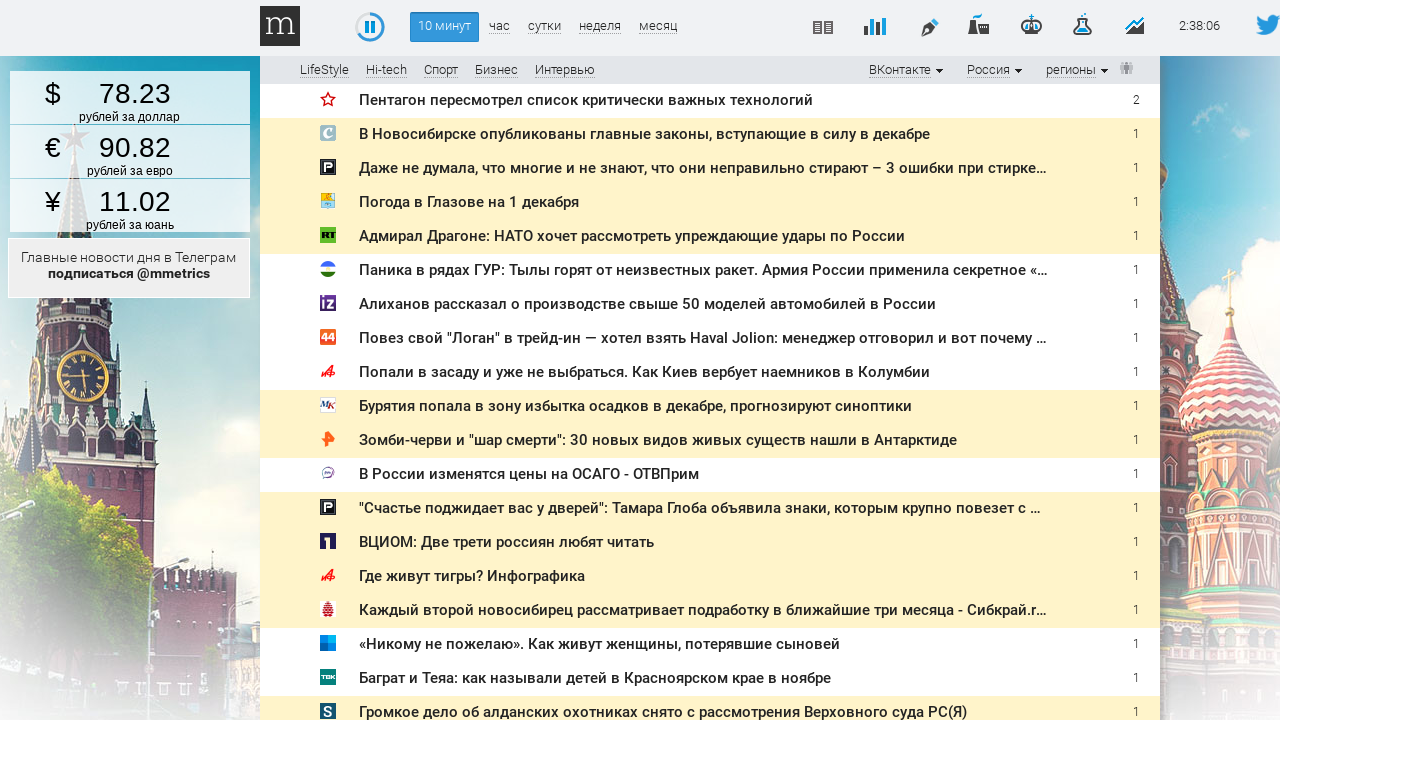

--- FILE ---
content_type: text/html; charset=utf-8
request_url: https://new.mediametrics.ru/rating/ru/vkontakte.ru/online.html
body_size: 16209
content:
<!DOCTYPE html>
<html xml:lang="ru" lang="ru" dir="ltr">

<head>
    <title>ВКонтакте [Россия] ^ MediaMetrics: свежие котировки новостей</title>
    <meta name='yandex-verification' content='6f73f7dfe2638c81' />
    <meta name="google-site-verification" content="yYesuPUEqbytRcLuA8LbVqTDyrzE_DAV8ZyaSXF7IWc" />
    <meta name="google-site-verification" content="iNxPMKOIRgJfWAeNdOhd8ArTY8n5iC4FUmwmwHeMVYk" />
    <!-- Styles -->
    <!--[if lt IE 9]><script src="//html5shim.googlecode.com/svn/trunk/html5.js"></script><![endif]-->
    <link rel="shortcut icon" href="/img/black-favicon.ico" type="image/x-icon" />
    <!--link href='//fonts.googleapis.com/css?family=Roboto:300,400,500,700&subset=latin,cyrillic' rel='stylesheet' type='text/css'/-->
    <link href="/css/internalinspector/special_code-1.css" rel="stylesheet" type="text/css" />
    <link href="/css/stl-40-50.css" rel="stylesheet" type="text/css" />
    <link href="/css/currency-3.css" rel="stylesheet" type="text/css" />
    <link href="/css/jquery.formstyler.css" rel="stylesheet" />
    <meta name="verify-admitad" content="360c15ba67" />

    <style type="text/css">
        #insta iframe {
            min-width: 240px !important;
            max-width: 240px !important;
            width: 240px !important;
        }
    </style>
    <script type="text/javascript" src="/js/jquery-1.11.0.min.js"></script>
    <!-- /Styles -->
    <!-- Scripts -->
    <!-- sdGsdg -->
    <script async src="https://pagead2.googlesyndication.com/pagead/js/adsbygoogle.js"></script>
    <script>
        (adsbygoogle = window.adsbygoogle || []).push({
            google_ad_client: "ca-pub-2482597385810429",
            enable_page_level_ads: true
        });
    </script>
    <script type="text/javascript">
        window.mygeo = "us/";


        // // element to detect scroll direction of
        // var el = $(window),

        //     // initialize last scroll position
        // lastY = el.scrollTop();
        // el.on('scroll', function() {
        //     if (!this.element){
        //       this.element    = document.getElementById('forScrollLeft');
        //       this.elementTop = parseInt(this.element.style.top.replace('px',''));

        //       this.element1    = document.getElementById('forScrollRight');
        //       this.elementTop1 = parseInt(this.element1.style.top.replace('px',''));
        //     }
        //     var currY = el.scrollTop(),

        //         // determine current scroll direction
        //         y = (currY > lastY) ? 'down' : ((currY === lastY) ? 'none' : 'up');

        //     // do something here…

        //     if (y=="down") {
        //       if (this.elementTop > 24) {
        //         this.elementTop = ((currY > 58) ? 24 : 82 - currY);
        //         this.element.style.top = this.elementTop + 'px';
        //       }
        //       if (this.elementTop1 > 7) {
        //         this.elementTop1 = ((currY > 58) ? 7 : 63 - currY);
        //         this.element1.style.top = this.elementTop1 + 'px';
        //       }
        //     }
        //     else {
        //       if (window.pageYOffset < 60) {
        //         this.elementTop = 82 - currY;
        //         this.element.style.top = this.elementTop + 'px';

        //         this.elementTop1 = 63 - currY;
        //         this.element1.style.top = this.elementTop1 + 'px';
        //       }
        //     }
        //     // update last scroll position to current position
        //     lastY = currY;
        // });
    </script>
    <!-- /Scripts -->

    <!-- Publisher tag - to integrate into HEAD of the website at once -->
    <script type='text/javascript' src='https://static.criteo.net/js/ld/publishertag.js' async></script>
    <script>
        window.Criteo = window.Criteo || {};
        window.Criteo.events = window.Criteo.events || [];

        function callAdblock(adslot, zoneid, width, height) {
            Criteo.events.push(function () { Criteo.DisplayAcceptableAdIfAdblocked({ 'zoneid': zoneid, 'containerid': adslot, 'overrideZoneFloor': false }); });
            window.addEventListener("message", function (e) {
                if (e.data && e.data == zoneid) document.getElementById(adslot).style.display = "none";
                else return;
            }, false);
            var el = document.getElementById(adslot);
            el.style.width = width + "px"; el.style.height = height + "px";
        }
    </script>

    <meta property="og:type" content="website"/>
<meta property="og:url" content="https://new.mediametrics.ru/rating/ru/vkontakte.ru/online.html"/>
<meta property="og:title" content="ВКонтакте [Россия] ^ MediaMetrics: свежие котировки новостей"/>
<meta property="og:description" content="Рейтинг новостей MediaMetrics строится по количеству переходов на страницы новостей из различных социальных сетей."/>
<meta property="og:image" content="http://mediametrics.ru/img/logo-light.png"/>
<meta property="og:site_name" content="mediametrics.ru" >

    <script async src="https://content.adriver.ru/AdRiverFPS.js"></script>

    <script async
        src="https://cdn.skcrtxr.com/roxot-wrapper/js/roxot-manager.js?pid=1f462bba-63b2-4d05-8a2c-12cb7f02b607"></script>

    <script>window.yaContextCb = window.yaContextCb || []</script>
    <script async src="https://yandex.ru/ads/system/header-bidding.js"></script>



    
<script>

        var adfoxBiddersMap = {
            "myTarget": "763128",
            "betweenDigital": "793538",
            "adriver": "776589",
            "otm": "1460822",
            "getintent": "958501",
            "buzzoola": "769160",
            "sape": "1697231",
            "mediatoday": "2365797",
            "mediasniper": "2723510",
            "roxot": "2723510",
            "gnezdo": "2930570",
            "hybrid": "2994840",
	"adfox_yandex_adplay-adv": "3294122",
	"link": "3389346",
	"ohmybid": "3434190",

        };

        var biddersCpmAdjustmentMap = {
            'myTarget': 0.68,
            'betweenDigital': 0.91,
            'adriver': 0.9,
            'otm': 0.82,
            'getintent': 0.86,
            'buzzoola': 0.9,
            'sape': 0.9,
            'mediasniper': 0.86,
            'mediatoday': 0.77,
            'gnezdo': 0.92,
            'link': 0.93,
            'hybrid': 0.92
        };

        adUnits = [{
            "code": "adfox_side1",
            "sizes": [[240, 400]],
            "bids": [
                {
                    "bidder": "myTarget",
                    "params": { "placementId": 254962 }
                },
                {
                    "bidder": "betweenDigital",
                    "params": { "placementId": 2643351 }
                },
                {
                    "bidder": "adriver",
                    "additional": { "ext": { "query": "custom=10=20&cid=" + localStorage.getItem('adrcid') } },
                    "params": { "placementId": "20:mediametrics_240x400_side1" }
                },
                {
                    "bidder": "otm",
                    "params": { "placementId": "944" }
                },
                {
                    "bidder": "getintent",
                    "params": { "placementId": "134_mediametrics.ru_desktop_adfox_side1_240x400" }
                },
                {
                    "bidder": "buzzoola",
                    "params": { "placementId": 1220249 }
                },
                {
                    "bidder": "link",
                    "params": { "placementId": "88a75a36f73f8a8c5eece8475bf11cb2" }
                },
                {
                    "bidder": "sape",
                    "params": { "placementId": 820916 }
                },
                {
                    "bidder": "mediatoday",
                    "params": { "placementId": 9615 }
                },
                {
                    "bidder": "mediasniper",
                    "params": { "placementId": 750001 }
                },
                {
                    "bidder": "roxot",
                    "params": {
                        "placementId": "0d360a26-f3f8-4700-8081-bfa56a3a8717",
                        "sendTargetRef": true
                    }
                },
                {
                    "bidder": "hybrid",
                    "params": { "placementId": "661fc43d4d506e1118632cfe" }
                },
                {
                    "bidder": "adfox_yandex_adplay-adv",
                    "params": {"p1": "dgzay", "p2": "jdhb"}
                },
                {
                    "bidder": "ohmybid",
                    "params": { "placementId": "7YBkNOEaFwyijsUu" }
                }
            ]
        },
        {
            "code": "adfox_side2",
            "sizes": [[240, 400]],
            "bids": [
                {
                    "bidder": "myTarget",
                    "params": { "placementId": 254973 }
                },
                {
                    "bidder": "betweenDigital",
                    "params": { "placementId": 2643349 }
                },
                {
                    "bidder": "adriver",
                    "additional": { "ext": { "query": "custom=10=20&cid=" + localStorage.getItem('adrcid') } },
                    "params": { "placementId": "20:mediametrics_240x400_side2" }
                },
                {
                    "bidder": "otm",
                    "params": { "placementId": "945" }
                },
                {
                    "bidder": "getintent",
                    "params": { "placementId": "134_mediametrics.ru_desktop_adfox_side2_240x400" }
                },
                {
                    "bidder": "buzzoola",
                    "params": { "placementId": 1220257 }
                },
                {
                    "bidder": "link",
                    "params": { "placementId": "4d2b952286152615ab32871f1b9f9076" }
                },
                {
                    "bidder": "sape",
                    "params": { "placementId": 820916 }
                },
                {
                    "bidder": "mediatoday",
                    "params": { "placementId": 9616 }
                },
                {
                    "bidder": "mediasniper",
                    "params": { "placementId": 750002 }
                },
                {
                    "bidder": "roxot",
                    "params": {
                        "placementId": "15a184f8-2387-48e2-beb6-d8d297f5c1ac",
                        "sendTargetRef": true
                    }
                },
                {
                    "bidder": "hybrid",
                    "params": { "placementId": "661fc4567bc72ff858bdcfc8" }
                },
                {
                    "bidder": "ohmybid",
                    "params": { "placementId": "PqRkmD7F6h8bSzKc" }
                }
            ]
        },
        {
            "code": "adfox_top1",
            "sizes": [[300, 250]],
            "bids": [
                {
                    "bidder": "myTarget",
                    "params": { "placementId": 254967 }
                },
                {
                    "bidder": "betweenDigital",
                    "params": { "placementId": 2643346 }
                },
                {
                    "bidder": "adriver",
                    "additional": { "ext": { "query": "custom=10=20&cid=" + localStorage.getItem('adrcid') } },
                    "params": { "placementId": "20:mediametrics_300x250_1" }
                },
                {
                    "bidder": "otm",
                    "params": { "placementId": "946" }
                },
                {
                    "bidder": "getintent",
                    "params": { "placementId": "134_mediametrics.ru_desktop_adfox_top1_300x250" }
                },
                {
                    "bidder": "buzzoola",
                    "params": { "placementId": 1220258 }
                },
                {
                    "bidder": "link",
                    "params": { "placementId": "169070fe8c1e388437891e788626e80e" }
                },
                {
                    "bidder": "sape",
                    "params": { "placementId": 820918 }
                },
                {
                    "bidder": "mediatoday",
                    "params": { "placementId": 9617 }
                },
                {
                    "bidder": "mediasniper",
                    "params": { "placementId": 750003 }
                },
                {
                    "bidder": "roxot",
                    "params": {
                        "placementId": "9d99a146-8ae8-49e0-8f59-6e635d0619b5",
                        "sendTargetRef": true
                    }
                },
                {
                    "bidder": "gnezdo",
                    "params": { "placementId": 353102 }
                },
                {
                    "bidder": "hybrid",
                    "params": { "placementId": "661fc4794d506e1118632d00" }
                },
                {
                    "bidder": "ohmybid",
                    "params": { "placementId": "p16wDEjIe3Y2aQ2d" }
                }
            ]
        },
        {
            "code": "adfox_top2",
            "sizes": [[300, 250]],
            "bids": [
                {
                    "bidder": "myTarget",
                    "params": { "placementId": 254969 }
                },
                {
                    "bidder": "betweenDigital",
                    "params": { "placementId": 2643347 }
                },
                {
                    "bidder": "adriver",
                    "additional": { "ext": { "query": "custom=10=20&cid=" + localStorage.getItem('adrcid') } },
                    "params": { "placementId": "20:mediametrics_300x250_2" }
                },
                {
                    "bidder": "otm",
                    "params": { "placementId": "947" }
                },
                {
                    "bidder": "getintent",
                    "params": { "placementId": "134_mediametrics.ru_desktop_adfox_top2_300x250" }
                },
                {
                    "bidder": "buzzoola",
                    "params": { "placementId": 1220259 }
                },
                {
                    "bidder": "link",
                    "params": { "placementId": "0efddcfd10c4141eb68ed9a0ceac983f" }
                },
                {
                    "bidder": "sape",
                    "params": { "placementId": 820919 }
                },
                {
                    "bidder": "mediatoday",
                    "params": { "placementId": 9618 }
                },
                {
                    "bidder": "mediasniper",
                    "params": { "placementId": 750004 }
                },
                {
                    "bidder": "roxot",
                    "params": {
                        "placementId": "4ef24a6f-3fe4-4d54-8079-c7773c770ff0",
                        "sendTargetRef": true
                    }
                },
                {
                    "bidder": "gnezdo",
                    "params": { "placementId": 353103 }
                },
                {
                    "bidder": "hybrid",
                    "params": { "placementId": "661fc48f7bc72ff858bdcfca" }
                },
                {
                    "bidder": "ohmybid",
                    "params": { "placementId": "B9fBDwa4S5uMXGTI" }
                }
            ]
        },
        {
            "code": "adfox_top3",
            "sizes": [[300, 250]],
            "bids": [
                {
                    "bidder": "myTarget",
                    "params": { "placementId": 254971 }
                },
                {
                    "bidder": "betweenDigital",
                    "params": { "placementId": 2643348 }
                },
                {
                    "bidder": "adriver",
                    "additional": { "ext": { "query": "custom=10=20&cid=" + localStorage.getItem('adrcid') } },
                    "params": { "placementId": "20:mediametrics_300x250_3" }
                },
                {
                    "bidder": "otm",
                    "params": { "placementId": "948" }
                },
                {
                    "bidder": "getintent",
                    "params": { "placementId": "134_mediametrics.ru_desktop_adfox_top3_300x250" }
                },
                {
                    "bidder": "buzzoola",
                    "params": {
                        "placementId": 1220260
                    }
                },
                {
                    "bidder": "link",
                    "params": { "placementId": "77acb6b01f9cea9b67e272b9a6df5f8f" }
                },
                {
                    "bidder": "sape",
                    "params": { "placementId": 820920 }
                },
                {
                    "bidder": "roxot",
                    "params": {
                        "placementId": "528da3f6-718a-43bd-bea5-d6e9c36e4bdf",
                        "sendTargetRef": true
                    }
                },
                {
                    "bidder": "gnezdo",
                    "params": { "placementId": 353104 }
                },
                {
                    "bidder": "hybrid",
                    "params": { "placementId": "661fc4a97bc72ff858bdcfcc" }
                },
                {
                    "bidder": "ohmybid",
                    "params": { "placementId": "4fBnD7pNrKAy7ic1" }
                }
            ]
        },
        {
            "code": "adfox_bot1",
            "sizes": [[300, 250]],
            "bids": [
                {
                    "bidder": "myTarget",
                    "params": { "placementId": 286611 }
                },
                {
                    "bidder": "betweenDigital",
                    "params": { "placementId": 2662520 }
                },
                {
                    "bidder": "otm",
                    "params": { "placementId": "949" }
                },
                {
                    "bidder": "getintent",
                    "params": { "placementId": "134_mediametrics.ru_desktop_adfox_bot1_300x250" }
                },
                {
                    "bidder": "buzzoola",
                    "params": { "placementId": 1220262 }
                },
                {
                    "bidder": "link",
                    "params": { "placementId": "e97eaeaa7535765cd2d786c584b9cf3" }
                },
                {
                    "bidder": "sape",
                    "params": { "placementId": 820921 }
                },
                {
                    "bidder": "mediasniper",
                    "params": { "placementId": 750005 }
                },
                {
                    "bidder": "roxot",
                    "params": {
                        "placementId": "59087231-185e-447e-b337-a58228c1b162",
                        "sendTargetRef": true
                    }
                },
                {
                    "bidder": "gnezdo",
                    "params": { "placementId": 353105 }
                },
                {
                    "bidder": "hybrid",
                    "params": { "placementId": "661fc4c57bc72ff858bdcfce" }
                },
                {
                    "bidder": "ohmybid",
                    "params": { "placementId": "1vRaCQL5OJEee95G" }
                }
            ]
        },
        {
            "code": "adfox_bot2",
            "sizes": [[300, 250]],
            "bids": [
                {
                    "bidder": "myTarget",
                    "params": { "placementId": 286613 }
                },
                {
                    "bidder": "betweenDigital",
                    "params": { "placementId": 2662521 }
                },
                {
                    "bidder": "otm",
                    "params": { "placementId": "950" }
                },
                {
                    "bidder": "getintent",
                    "params": { "placementId": "134_mediametrics.ru_desktop_adfox_bot2_300x250" }
                },
                {
                    "bidder": "buzzoola",
                    "params": { "placementId": 1220263 }
                },
                {
                    "bidder": "link",
                    "params": { "placementId": "2dde16b74b76796ee31c172d8902be90" }
                },
                {
                    "bidder": "sape",
                    "params": { "placementId": 820922 }
                },
                {
                    "bidder": "mediatoday",
                    "params": { "placementId": 9619 }
                },
                {
                    "bidder": "roxot",
                    "params": {
                        "placementId": "69f01178-d283-406b-9f52-88f8bfd4d87a",
                        "sendTargetRef": true
                    }
                },
                {
                    "bidder": "gnezdo",
                    "params": { "placementId": 353106 }
                },
                {
                    "bidder": "hybrid",
                    "params": { "placementId": "661fc4df7bc72ff858bdcfd0" }
                },
                {
                    "bidder": "ohmybid",
                    "params": { "placementId": "4egIgt9bb9KLtyzV" }
                }
            ]
        },
        {
            "code": "adfox_bot3",
            "sizes": [[300, 250]],
            "bids": [
                {
                    "bidder": "myTarget",
                    "params": { "placementId": 286615 }
                },
                {
                    "bidder": "betweenDigital",
                    "params": { "placementId": 2662522 }
                },
                {
                    "bidder": "otm",
                    "params": { "placementId": "951" }
                },
                {
                    "bidder": "getintent",
                    "params": { "placementId": "134_mediametrics.ru_desktop_adfox_bot3_300x250" }
                },
                {
                    "bidder": "buzzoola",
                    "params": { "placementId": 1220264 }
                },
                {
                    "bidder": "link	",
                    "params": { "placementId": "b274755b4f836285bcf51e2b72c76ed0" }
                },
                {
                    "bidder": "sape",
                    "params": { "placementId": 820925 }
                },
                {
                    "bidder": "roxot",
                    "params": {
                        "placementId": "705fd1c7-8eea-4709-853b-eaa4fa1905ed",
                        "sendTargetRef": true
                    }
                },
                {
                    "bidder": "gnezdo",
                    "params": { "placementId": 353107 }
                },
                {
                    "bidder": "hybrid",
                    "params": { "placementId": "661fc4f77bc72ff858bdcfd2" }
                },
                {
                    "bidder": "ohmybid",
                    "params": { "placementId": "ggyoxBBgdFsSdf1z" }
                }
            ]
        }
        ];

        var userTimeout = 1200;

        window.YaHeaderBiddingSettings = {
            biddersMap: adfoxBiddersMap,
            adUnits: adUnits,
            timeout: userTimeout
        };

        window.left_ad_height = 270;

        $(document).ready(function () {




            var top = $('#adfox_side1').offset().top + 5;
            $(window).scroll(function (event) {
                // return;
                var y = $(this).scrollTop();


                if (y >= window.left_ad_height) {

                    // console.log(y, ' ', 345);
                    $('#adfox_side1').css({
                        'position': ' fixed',
                        'right': ' unset',
                        'top': ' 5px',
                        'left': ' unset',
                        // 'margin-left':' -240px'
                    });
                }
                else {
                    $('#adfox_side1').css({
                        'position': ' absolute',
                        'right': ' 0',
                        'top': window.left_ad_height + 'px',
                        'left': ' unset',
                        'margin-left': ' unset'
                    });
                }
                $('#adfox_side1').width($('#sticky-scroll-box').parent().width());
            });


            setTimeout(function () {
                $('.after-right').css({
                    'top': $('#side3').height() + 55 + 'px'
                });
                // $('.after-right-2').css({
                // 'top': $('#side3').height() + 25 + 'px'
                // });
            }, 1000);

            $(window).scroll(function (event) {


                // return;
                var y = $(this).scrollTop();
                if (y >= window.needTop - 20) {
                    $('#side3').css({
                        'position': ' fixed',
                        'top': '20px'
                    });
                    $('#crt-1316941').css({
                        'position': ' fixed',
                        'top': '20px'
                    });

                    $('.after-right').css({
                        'position': ' fixed',
                        'top': $('#side3').height() + 25 + 'px',
                        'width': '238px',
                        'margin': '0',
                        'text-align': 'center'
                    });

                    // $('.after-righ-2').css({
                    // 'position':' fixed',
                    // 'top': $('#side3').height() + 55 + 'px',
                    // 'width': '238px',
                    // 'margin': '0',
                    // 'text-align': 'center'
                    // });

                }
                else {
                    $('.after-right').css({
                        'position': 'unset',
                        'top': 'unset',
                        'left': 'unset',
                        'margin-top': '5px'
                    });

                    // $('.after-right-2').css({
                    // 'position': 'unset',
                    // 'top': 'unset',
                    // 'left': 'unset',
                    // 'margin-top': '5px'
                    // });

                    $('#side3').css({

                        'position': ' relative',
                        'top': 'unset'
                        // 'top': window.needTopPx
                        // 'right':' 0',
                        // 'top':' 500px',
                        // 'left':' unset',
                        // 'margin-left':' unset'
                    });
                    $('#crt-1316941').css({
                        'position': ' relative',
                        'top': window.needTopPx
                        // 'right':' 0',
                        // 'top':' 500px',
                        // 'left':' unset',
                        // 'margin-left':' unset'
                    });
                }
                $('#adfox_side1').width($('#sticky-scroll-box').parent().width());
            });



            $(window).scroll();

        });

    </script>
    <script src="https://yastatic.net/pcode/adfox/loader.js" crossorigin="anonymous"></script>
</head>


<body style="background-image:url(/img/ru-bg.jpg)" class="ru">


<!-- a href="//li.ru/go?xn--h1abpkdcq6cb.xn--p1ai/#/" target="_blank">
    <img class="region_484" src="/img/mediametrics-1.png" style="width: 100%;
    margin-bottom: -3px; display: none; cursor: pointer;">
</a -->


<!-- <a href="//li.ru/go?maskiruem.tilda.ws/" target="_blank">
  <img class="region_495" src="/img/92228450_2839365712796387_4827161826133278720_n.jpg" style="width: 100%;
    margin-bottom: -3px; display: none; cursor: pointer;">
</a>
 -->


<section class="page" id="page">


    <!--LiveInternet counter-->
    <script type="text/javascript">
        $(document).ready(function () {
            var geo = "ru";
            var region = "us/";

            console.log(geo, ' ', region);

            if (geo == 'ru/848' || region == 'ru/848' || geo == 'ru/846' || region == 'ru/846') {
                $('.region_484').show();
            }
            //  if (geo == 'ru/495' || region == 'ru/495' || geo == 'ru/495' || region == 'ru/495') {
            //   $('.region_495').show();
            // }
        });
        //if (window!=top) location.href = "http://mediametrics.ru/denied/"; 
        var clicks = new Array();

        function cl(pos, link) {
            if (clicks[link]) return;
            clicks[link] = 1;
            var img1 = new Image(1, 1);
            var img2 = new Image(1, 1);
            img1.src = "//www.liveinternet.ru/click?*" + pos;
            img2.src = "//counter.yadro.ru/hit;mediametrics-clicks" +
                (pos == 'advert' ? '/advert' : '') + "?r" +
                escape(document.referrer) + ((typeof (screen) == "undefined") ? "" :
                    ";s" + screen.width + "*" + screen.height + "*" + (screen.colorDepth ?
                        screen.colorDepth : screen.pixelDepth)) + ";u" + escape(document.URL) +
                ";h" + pos + escape(";" + link) + ";" + Math.random();
        }

        var prevCounter = (new Date()).getTime();
        function updateLiveInternetCounter() {
            var t = (new Date()).getTime();
            if (t < prevCounter + 120000) return;
            prevCounter = t;
            new Image().src = '//counter.yadro.ru/hit?r=' +
                ((typeof (screen) == 'undefined') ? '' : ';s' + screen.width +
                    '*' + screen.height + '*' + (screen.colorDepth ? screen.colorDepth :
                        screen.pixelDepth)) + ';u' + escape(document.URL) +
                ';' + Math.random();
        }

        new Image().src = "//counter.yadro.ru/hit?r" +
            escape(document.referrer) + ((typeof (screen) == "undefined") ? "" :
                ";s" + screen.width + "*" + screen.height + "*" + (screen.colorDepth ?
                    screen.colorDepth : screen.pixelDepth)) + ";u" + escape(document.URL) +
            ";" + Math.random();

        (function () {
            var query = location.search.substr(1);
            var result = {};
            query.split("&").forEach(function (part) {
                var item = part.split("=");
                if (item[0] == 'rtl' && item[1] == 1) {
                    var st = document.createElement('link');
                    st.rel = 'stylesheet';
                    st.type = 'text/css';
                    st.href = '/css/2rtl.css';

                    document.head && document.head.appendChild(st);
                }
            });
            return result;
        })();
        //-->
    </script>
    <!--/LiveInternet-->



    <div id="forScrollLeft" style="top: -100px; _top: 25px;" class="banners-left-side">


        <!-- banners-left-side -->
        <div class="side-banner" id="banner-left-top"></div>
        <div class="side-banner" id="banner-left-bottom"></div>
        <div class="highware-container" style=" cursor: auto; cursor: auto; 
    display: none !important; 
    width: 177px !important; 
    right: 10px !important;
    top: 264px;">

            <div id="obj"></div>
            <!-- Traffic -->
            
            
            <!-- /Traffic -->

            <span id="highware-item"></span>
        </div>
        <div id="reportsInfoBase" style="top: 303px;background-color: transparent;">

        </div>
        <!-- currency here-->

    <div class="currency-moving-column" style="top: 35px;">

    <!--  <a class="currency-moving-block bn" id="currency-moved-block-BN" href="//li.ru/go?forum.digital/construction" target="_blank" style="    top: 64px !important;">
<img src="/img/new2_MDF_banner_240x60.jpg" width="100%">
</a> -->


    <a class="currency-moving-block usd" id="currency-moved-block-USD"
        _href="/rating/business/ru/vkontakte.ru/#search=MMVB/USD000UTSTOM">
        <div class="value" id="currency-moved-value-USD"></div>
        <div class="name" id="currency-moved-name-USD">рублей за доллар</div>
    </a>


    <a class="currency-moving-block eur" id="currency-moved-block-EUR"
        _href="/rating/business/ru/vkontakte.ru/#search=MMVB/EUR_RUB__TOM">
        <div class="value" id="currency-moved-value-EUR"></div>
        <div class="name" id="currency-moved-name-EUR">рублей за евро</div>
    </a>
     <a class="currency-moving-block uan" id="currency-moved-block-CNY" _href="/rating/business/ru/vkontakte.ru/#search=MMVB/CNY000000TOD">
<div class="value" id="currency-moved-value-CNY"></div>
<div class="name" id="currency-moved-name-CNY">рублей за юань</div>

</a>
    <a class="currency-moving-block uan" id="currency-moved-block-RUB"
        _href="/rating/business/ru/vkontakte.ru/#search=MMVB/CNY000000TOD">
        <div class="value" id="currency-moved-value-RUB"></div>
        <div class="name" id="currency-moved-name-RUB">рублей за гривну</div>
    </a>

    <a class="currency-moving-block brant" id="currency-moved-block-B">
        <div class="value" id="currency-moved-value-B"></div>
        <div class="name" id="currency-moved-name-B">долларов за баррель</div>
    </a>

    <a class="currency-moving-block bip" id="currency-moved-block-Bip" href="//bip.dev" target="_blank">
        <div class="value" id="currency-moved-value-Bip"></div>
        <img src="/img/bip-logo.svg">
        <div class="name" id="currency-moved-name-Bip">долларов за биткоин</div>
    </a>


    
    <!-- <div id="reports-container">
        <div id="reports-inside"></div>
    </div> -->
    <!-- <div id="reportsInfoBase" style="top: 543px;">
        <a target="_blank" href="http://tevian.ru/">Мониторинг осуществляется при поддержке компании <p
                style="position: relative; top: -5px;"><span>«Технологии видеоанализа»</span></p></a>
    </div> -->

    <div>

    </div>
    

    <div id="reportsInfoBase"
        style="top: 303px;font-size:14px;background-color:#efefef;border:1px solid white;">
        <a target="_blank" href="https://t.me/mmetrics">Главные новости дня в Телеграм
            <br /><b>подписаться @mmetrics</b></a>
    </div>

</div>    
        <!--AdFox START-->
        <!--MarTi-->
        <!--Площадка: mediametrics.ru / * / *-->
        <!--Тип баннера: Side-->
        <!--Расположение: 1-->
        <div style="    position: relative;
    max-width: 240px;
    float: right;
    right: 10px; 
    min-width: 240px;
    top: 250px;">



            <div id="adfox_side1" class="adfox"
                style="_top: 400px;max-height: 70vh; overflow: hidden; width: 240px;  position: absolute;right: 0px;">
            </div>

        </div>

        
        <script>
            window.yaContextCb.push(() => {
                Ya.adfoxCode.create({
                    ownerId: 254948,
                    containerId: 'adfox_side1',
                    params: {
                        pp: 'noj',
                        ps: 'cyst',
                        p2: 'fvyf',
                        puid1: ''
                    }
                });
            })
        </script>


        




    </div>


    <!--banners-left-side End-->


    <div id="forScrollRight" class="bners-right-side" style="z-index:11;cursor:pointer; top: 63px;">
        <!--banners-right-side-->
        <!-- <div id="grad-right">
      <img src="/img/scroll-arrow-to-down.svg">
    </div> -->
        <div class="prBanner"
            style="padding-top: 2px;position:relative;margin-bottom:10px;width:240px; overflow-y: auto; overflow-x: hidden;">
            <style type="text/css">
                .normal-mediametrics-widget {
                    opacity: 0;
                }
            </style>
            <!-- iframe src="https://vk.com/video_ext.php?oid=-69171694&id=456251618&hash=157b2001e936639a&autoplay=1" width="240" height="100" allow="autoplay; encrypted-media; fullscreen; picture-in-picture;" frameborder="0" allowfullscreen></iframe -->

            <div id="myWidget" data-radio-width="240">
            </div>

            <!-- <div id="rightBanner" style="margin-bottom: 10px;">
        <a target="_blank" href="http://wbcsummit.org/">
          <img src="/img/banners/b-30.03.18.gif" style="width: 100%; height: auto;">
        </a>
      </div> -->
            <div id="articleColumn"
                style="width: 240px !important; height: 240px !important; margin-top: 10px; display: none;"></div>


            <div id="adfox2_con" _style="margin-top: 10px;">

                <!-- <div id="side3"> -->


                <div id="side3" style="width: 207px;">
                    <!--AdFox START-->
                    <!--MarTi-->
                    <!--Площадка: mediametrics.ru / * / *-->
                    <!--Тип баннера: Side-->
                    <!--Расположение: 2-->
                    <div id="adfox_side2" class="adfox" style="min-width: 240px; max-height: 70vh; overflow: hidden;">
                        <a id="hitech_banner" style="display: none;" href="https://li.ru/go?cagamesshow.com/"
                            target="_blank">
                            <img src="/img/banners/bn-2018-01-28.png">
                        </a>
                    </div>



                    
                    <script>
                        if (window.location.href.indexOf('/rating/hitech/') == -1) {
                            $('#hitech_banner').hide();
                            window.yaContextCb.push(() => {
                                Ya.adfoxCode.create({
                                    ownerId: 254948,
                                    containerId: 'adfox_side2',
                                    params: {
                                        pp: 'nok',
                                        ps: 'cyst',
                                        p2: 'fvyf',
                                        puid1: ''
                                    }
                                });
                            });
                        }
                        else {
                            $('#hitech_banner').show();
                        }
                    </script>


                    



                    
                    <!-- Mediametrics - RU - Adblocking - 240x600 -->
                    <!-- Invocation banner code for the requested adslot -->
                    <div id='crt-1316941'>
                        <script type='text/javascript'>callAdblock('crt-1316941', 1316941, 240, 600);</script>
                    </div>


                    

                </div>

            </div>


            


        </div>
        &nbsp;
    </div>
    </div><header class="head">
	<div class="head-line">



		<div class="wrapper clearFix">
			
<!-- 			<div class="left-icons" style="left: -175px;">
				<a href="/rating/magazine/ru/" class="lifestyle" style="margin: 0 1px 0 5px;">
		            <img src="/img/0.gif" alt=""/>LifeStyle</a> 

		        <a href="/rating/hitech/ru/vkontakte.ru/hour.html" class="hitech" style="margin: 0 1px 0 5px;">
		            <img src="/img/0.gif" alt="" /><nobr>Hi-tech</nobr></a> 
		        <a href="/rating/sport/ru/vkontakte.ru/hour.html" class="sport" style="margin: 0 1px 0 5px;">
		            <img src="/img/0.gif" alt="" />Спорт</a> 
		        <a href="/rating/business/ru/vkontakte.ru/hour.html" class="business" style="margin: 0 1px 0 5px;">
		            <img src="/img/0.gif" alt="" />Бизнес</a> 
	    	</div> -->
	    				<!-- <div class="left-icons" id="menu-sections"> -->
		       <!--  <a href="/rating/hitech/" class="hitech" section="hitech"><img src="/img/0.gif" alt="" />
		            <nobr>Hi-tech</nobr>
		        </a>
		        <a href="/rating/sport/" class="sport" section="sport"><img src="/img/0.gif" alt="" />
		            Спорт
		        </a> --> 
		     <!--    <a href="/messages" class="telegram" section="telegram"><img src="/img/0.gif" alt="" /></a>
	    	</div> -->
	    

			<div class="menu-ico-container">
				<img src="/img/logo-sign.png" style="display:none" class="logo"/>
				<a href="/rating/ru/vkontakte.ru/online.html" class="logo logo-main">
					<img src="/img/0.gif" alt="MediaMetrics">
				</a>
			</div>

			<div class="progress">
				<div id="play-pause" class="play" title="остановить обновление">
					<canvas id="play-pause-canvas" class="spinner" width="30" height="30" style="padding:0; margin:0"></canvas>
				</div>
			</div>

			<div class="timestamp"  >
				<span id="timestamp"></span>
			</div>

			<div class="sort">
				<a href="online.html" class="act">10 минут</a>
				<a href="hour.html">час</a>
				<a href="day.html">сутки</a>
				<a href="week.html">неделя</a>
				<a href="month.html">месяц</a>
			</div>

                         
            <div  class="twitter-ico" title="Подписка твиттер MediaMetrics">
				<a href="https://twitter.com/mediametrics_ru" 
					target="_blank"><img style="padding:0" src="/img/twi_ico.png" width="52" height="52" alt="" /></a>


			</div>
                           
			<!-- mail rss ico -->
			<!-- <div class="mail-rss-ico" title="Подписка на почтовую рассылку">
				<a href="/account/?p=iframe/profile"><img src="/img/mail-rss.png" alt="rss" /></a>
				
			</div> -->
			<!-- mail rss ico -->

			<div class="stat-ico" title="Рейтинг изданий">
				<a href="/stat/online.html#ru:"><img src="/img/stat-ico.png" alt="" /></a>
			</div>

			<div class="analitic-ico" title="Поиск">
			    <a href="/search/#ru"><img src="/img/analitic-ico.png" alt="" /></a>
			</div>

			<div class="kings-ico" title="Рейтинг персон">
                <a href="/people/#ru"><img src="/img/kings-ico.png" alt=""/></a>
            </div>
            
            <div class="factory-ico" title="Рейтинг предприятий">
                <a href="/people/#ru:125"><img src="/img/factory-ico.png" alt=""/></a>
            </div>

            <div class="col2-ico" title="Двойной рейтинг">
                <a href="/2col/"><img alt="" src="/img/2col-ico.gif" /></a>
            </div>


            <div class="rat-ico" title="Рейтинг СМИ">
                <a href="/top_smi/"><img alt="" src="/img/rating.png" style="padding-top:18px" /></a>
            </div>

            <div class="author-ico"  title="Рейтинг авторов">
                <a href="online.html?filter=authors"><img alt="" src="/img/feather-ico.png"/></a>
            </div>
		</div>
	</div>
</header>


	<style type="text/css">
		.left-icons a.lifestyle img { 
	    background: url(/img/ico-lifestyle.png) no-repeat left top;
    margin-bottom: 3px;
    width: 20px;
    height: 20px;
    display: block;
    position: relative;
    left: 10px;	
		}


		img, .left-icons a:hover img {
    background-position: left -20px;
}

.left-icons a.active img, .left-icons a:hover img {
    background-position: left -20px;
}
	</style>



<div class="header2">
	<div class="header2-line clearFix">
			

		<div class="city hashover main-spec-cat ">
			<span><a href="/rating/magazine/ru/">LifeStyle</a></span>
		</div>
		<div class="city hashover main-spec-cat ">
			<span><a href="/rating/hitech/ru/vkontakte.ru/hour.html">Hi-tech</a></span>
		</div>
		<div class="city hashover main-spec-cat ">
			<span><a href="/rating/sport/ru/vkontakte.ru/hour.html">Спорт</a></span>
		</div>
		<div class="city hashover main-spec-cat ">
			<span><a href="/rating/business/ru/vkontakte.ru/hour.html">Бизнес</a></span>
		</div>
		<div class="city hashover main-spec-cat">
			<span><a href="/articles/">Интервью</a></span>
		</div>
		

	    	



	<div class="result-num"><img src="/i/people.png" alt="" title="количество посетителей"/></div>
<!--		<div class="result-comments-cnt"><img src="/i/comments.png" alt="" title="комментарии" /></div>--->
<!-- <div class="result-comments-cnt"><img src="/i/comments.png" alt="" title="комментарии" /></div> -->


	<div class="city hashover old_filter">
				<span>регионы<img src="/img/arrow-city.gif" alt="" /></span>
				<div><a href="/rating/ru/vkontakte.ru/online.html" class="cloud8">регионы</a>
				<a href="/rating/ru/390/vkontakte.ru/online.html"
class="cloud0">Абакан</a>
<a href="/rating/ru/423/vkontakte.ru/online.html"
class="cloud0">Владивосток</a>
<a href="/rating/ru/341/vkontakte.ru/online.html"
class="cloud0">Ижевск</a>
<a href="/rating/ru/395/vkontakte.ru/online.html"
class="cloud0">Иркутск</a>
<a href="/rating/ru/391/vkontakte.ru/online.html"
class="cloud0">Красноярск</a>
<a href="/rating/ru/352/vkontakte.ru/online.html"
class="cloud0">Курган</a>
<a href="/rating/ru/383/vkontakte.ru/online.html"
class="cloud0">Новосибирск</a>
<a href="/rating/ru/302/vkontakte.ru/online.html"
class="cloud0">Чита</a>
</div>
		</div>
		<div class="city hashover old_filter">
			<span>Россия<img src="/img/arrow-city.gif" alt="" /></span>
			<div><a href="/rating/vkontakte.ru/online.html" class="cloud8">страны</a>
			<a href="/rating/ru/vkontakte.ru/online.html"
class="cloud8">Россия</a>
</div>
		</div>

	


		<div class="city hashover old_filter">
			<span>ВКонтакте<img src="/img/arrow-city.gif" alt="" /></span>
			<div><a href="/rating/ru/online.html" class="cloud8">соцсети</a>
			<a href="/rating/ru/livejournal.com/online.html"
class="cloud0">LiveJournal</a>
<a href="/rating/ru/vkontakte.ru/online.html"
class="cloud5">ВКонтакте</a>
<a href="/rating/ru/dzen.ru/online.html"
class="cloud4">Дзен</a>
<a href="/rating/ru/mirtesen.ru/online.html"
class="cloud0">МирТесен</a>
<a href="/rating/ru/odnoklassniki.ru/online.html"
class="cloud3">Одноклассники</a>
</div>
		</div>

		
	
	</div>
</div>

<div class="wrapper">
<section class="container clearFix" style="box-shadow: rgba(122, 122, 122, 0.498039) 0.4em 0.4em 7px; z-index:12;">
	<aside class="sidebar-left" style="z-index:-1;">

         <!--       
		 <div><a href="https://itunes.apple.com/ru/app/mediametrics/id849527265?mt=8" class="back_ios"><img src="/img/appstore_135x40.png" width="135" height="40" border="0" atl="appstore" title="Доступно в AppStore" target="_blank" onClick="cl('appstore', this)"/></a></div>
	
		 <div><a href="https://play.google.com/store/apps/details?id=ru.mediametrics" class="back_googp"><img src="/img/googleplay_135x44.png" width="135" height="40" border="0" atl="Google Play" title="Доступно в Google Play" target="_blank" onClick="cl('google_play', this)"/></a></div>
               -->
	</aside>

<section class="center" style="padding-bottom: 10px;">


<!---->


<div id="rating-container">



<!-- div style="position: relative; _top:-11px; z-index: 0; height:100%;"> 
<!--AdFox START-->
<!--roden-media-->
<!--Площадка: Медиаметрикс / * / *-->
<!--Тип баннера: Перетяжка 100%-->
<!--Расположение: <верх страницы>-->
<script type="text/javascript">
<!--
if (typeof(pr) == 'undefined') { var pr = Math.floor(Math.random() * 1000000); }
if (typeof(document.referrer) != 'undefined') {
  if (typeof(afReferrer) == 'undefined') {
    afReferrer = escape(document.referrer);
  }
} else {
  afReferrer = '';
}
var addate = new Date(); 
var scrheight = '', scrwidth = '';
if (self.screen) {
scrwidth = screen.width;
scrheight = screen.height;
} else if (self.java) {
var jkit = java.awt.Toolkit.getDefaultToolkit();
var scrsize = jkit.getScreenSize();
scrwidth = scrsize.width;
scrheight = scrsize.height;
}
//document.write('<scr' + 'ipt type="text/javascript" src="//ads.adfox.ru/173858/prepareCode?pp=g&amp;ps=caov&amp;p2=y&amp;pct=a&amp;plp=a&amp;pli=a&amp;pop=a&amp;pr=' + pr +'&amp;pt=b&amp;pd=' + addate.getDate() + '&amp;pw=' + addate.getDay() + '&amp;pv=' + addate.getHours() + '&amp;prr=' + afReferrer + '&amp;puid1=&amp;puid2=&amp;puid3=&amp;pdw=' + scrwidth + '&amp;pdh=' + scrheight + '"><\/scr' + 'ipt>');
// -->

</script>
<!--AdFox END--> 
<!--</div>-->





<script language="javascript" type="text/javascript" src="/js/animation.js"></script>

<script src="/js/table_35_24t.js" type="text/javascript"></script> 

 

<div id="rows" style="position:relative; min-height: 500px; z-index:12;"></div>

<script type="text/javascript"><!--
	function refresh(){
		getRows("online.tsv?page=", "1", 10000);
		updateLiveInternetCounter();
	}
	var article = 0;
	var tsv = "						24	1764556680\ntopwar.ru/274295-pentagon-peresmotrel-spisok-kriticheski-vazhnyh-tehnologij.html	Пентагон пересмотрел список критически важных технологий	2	0	0	18811402			s\nsib.fm/news/2025/12/01/chto-izmenitsya-v-zhizni-novosibirtsev-s-1-dekabrya	В Новосибирске опубликованы главные законы, вступающие в силу в декабре	1	0	-1	57705568	hot		s\nprogorod43.ru/news/140080	Даже не думала, что многие и не знают, что они неправильно стирают – 3 ошибки при стирке, которые допускают почти все	1	0	-1	89883748	hot		s\ngorodglazov.com/2025/12/01/pogoda-v-glazove-na-1-dekabrya-5/	Погода в Глазове на 1 декабря	1	0	-1	69379226	hot		s\nrussian.rt.com/world/news/1565912-nato-rossiya-udary	Адмирал Драгоне: НАТО хочет рассмотреть упреждающие удары по России	1	0	-1	20464891	hot		s\nnewsbash.ru/rossija-mir/53181-pnik-v-rjadh-gyr-tili-gorjat-ot-neizvestnih-rket-rmija-rossii-primenil-sekretnoe-izdelie-9-7759-svodki-s-frontov-svo.html	Паника в рядах ГУР: Тылы горят от неизвестных ракет. Армия России применила секретное «изделие 9-А-7759»: Сводки с фронтов СВО	1	0	-1	23952670			s\nwww.iz.ru/1999780/2025-12-01/alikhanov-rasskazal-o-proizvodstve-svyshe-50-modelei-avtomobilei-v-rossii	Алиханов рассказал о производстве свыше 50 моделей автомобилей в России	1	0	-1	31419746			s\nko44.ru/news/povez-svoj-logan-v-trejd-in-hotel-vzyat-haval-jolion-menedzher-otgovoril-i-vot-pochemu-luchshe-moj-rodimyj-renault/	Повез свой &quot;Логан&quot; в трейд-ин — хотел взять Haval Jolion: менеджер отговорил и вот почему — лучше мой родимый Renault	1	0	-1	39672182			s\nwww.aif.ru/politics/world/popali-v-zasadu-i-uzhe-ne-vybratsya-kak-kiev-verbuet-naemnikov-v-kolumbii	Попали в засаду и уже не выбраться. Как Киев вербует наемников в Колумбии	1	0	-1	39999879			s\nulan.mk.ru/social/2025/12/01/buryatiya-popala-v-zonu-izbytka-osadkov-v-dekabre-prognoziruyut-sinoptiki.html	Бурятия попала в зону избытка осадков в декабре, прогнозируют синоптики	1	0	-1	41533857	hot		s\nren.tv/news/v-mire/1381682-zombi-chervi-i-shar-smerti-30-novykh-vidov-zhivykh-sushchestv-nashli	Зомби-черви и &quot;шар смерти&quot;: 30 новых видов живых существ нашли в Антарктиде	1	0	-1	4651444	hot		s\notvprim.ru/news/v-rossii-izmenyatsya-tseny-na-osago_2025_12_01	В России изменятся цены на ОСАГО - ОТВПрим	1	0	-1	43103721			s\nprogorod43.ru/news/140081	&quot;Счастье поджидает вас у дверей&quot;: Тамара Глоба объявила знаки, которым крупно повезет с 1 января	1	0	-1	60007950	hot		s\npervoe.online/news/student-v-teme/57974-vtsiom_dve_treti_rossiyan_lyubyat_chitat/	ВЦИОМ: Две трети россиян любят читать	1	0	-1	87996942	hot		\nwww.aif.ru/dontknows/infographics/gde_zhivut_tigry_infografika	Где живут тигры? Инфографика	1	0	-1	29849134	hot		s\nwww.sibkray.ru/1/213406	Каждый второй новосибирец рассматривает подработку в ближайшие три месяца - Сибкрай.ru - новости Новосибирской области	1	0	-1	42745406	hot		s\nchita.ru/text/society/2025/11/30/76147238/	«Никому не пожелаю». Как живут женщины, потерявшие сыновей	1	0	-1	44868191			s\ntvknews.ru/publications/news/88135/	Баграт и Теяа: как называли детей в Красноярском крае в ноябре	1	0	-1	77349505			\nwww.sakhapress.ru/archives/282428	Громкое дело об алданских охотниках снято с рассмотрения Верховного суда РС(Я)	1	0	-1	29507222	hot		s\nria.ru/20251201/slovo-2058823001.html	Оксфордский словарь назвал слово года	1	0	-1	41480898	hot		s\nsibdepo.ru/news/76-beremennyh-shkolnits-i-studentok-naschitali-v-kuzbasse.html?fsp_sid=57265&amp;_unique_id=692cfc43ee13b	76 беременных школьниц и студенток насчитали в Кузбассе • 01.12.2025	1	0	-1	25987857			s\nrussian.rt.com/nopolitics/news/1565898-pogoda-regiony-rossiya	Вильфанд: в декабре температура выше нормы прогнозируется в шести регионах России	1	0	-1	70694736			s\nberdsk-online.ru/news/proisshestviya/sobaka-sluchajno-vzorvala-kvartiru-v-novosibirske/	Собака случайно взорвала квартиру в Новосибирске	1	0	-1	74559331			s\nmagadanmedia.ru/news/2314006/	Магаданец осуждён за незаконный оборот наркотиков - MagadanMedia.ru	1	0	-1	15131570	hot		s\n";
	setTZ(158);
	handleRows(tsv, 10000);

	
//-->
</script>

<div style="padding-left:8em"><br />всего: <span id="total_news">24</span> новости</div>

</div>
<div id="search-container" class="hide"></div>

<div style="position: absolute; left:-3px; "> 
<!--AdFox START-->
<!--roden-media-->
<!--Площадка: Медиаметрикс / * / *-->
<!--Тип баннера: 728х150js-->
<!--Расположение: <верх страницы>-->
<script type="text/javascript">
<!--
if (typeof(pr) == 'undefined') { var pr = Math.floor(Math.random() * 1000000); }
if (typeof(document.referrer) != 'undefined') {
  if (typeof(afReferrer) == 'undefined') {
    afReferrer = escape(document.referrer);
  }
} else {
  afReferrer = '';
}
var addate = new Date(); 
var scrheight = '', scrwidth = '';
if (self.screen) {
scrwidth = screen.width;
scrheight = screen.height;
} else if (self.java) {
var jkit = java.awt.Toolkit.getDefaultToolkit();
var scrsize = jkit.getScreenSize();
scrwidth = scrsize.width;
scrheight = scrsize.height;
}
document.write('<scr' + 'ipt type="text/javascript" src="//ads.adfox.ru/173858/prepareCode?pp=g&amp;ps=caov&amp;p2=eqth&amp;pct=a&amp;plp=a&amp;pli=a&amp;pop=a&amp;pr=' + pr +'&amp;pt=b&amp;pd=' + addate.getDate() + '&amp;pw=' + addate.getDay() + '&amp;pv=' + addate.getHours() + '&amp;prr=' + afReferrer + '&amp;puid1=&amp;puid2=&amp;puid3=&amp;pdw=' + scrwidth + '&amp;pdh=' + scrheight + '"><\/scr' + 'ipt>');
// -->
</script>
<!--AdFox END-->
</div>

</section>



<aside class="sidebar-right" style="z-index:10;">


	<!-- 
		<a href="https://itunes.apple.com/ru/app/mediametrics/id849527265?mt=8" class="back_ios"><img src="/img/appstore_135x40.png" width="135" height="40" border="0" atl="appstore" title="Доступно в AppStore" target="_blank" onClick="cl('appstore', this)"/></a>
	 -->


</aside>

<!-- debug: utm_source= -->



<div style="font-size: 0;">
<div style="display: inline-block; width: 33%; vertical-align: top;">
<!--AdFox START-->
<!--MarTi-->
<!--Площадка: mediametrics.ru / * / *-->
<!--Тип баннера: Кубики-->
<!--Расположение: <низ страницы>-->
<div id="adfox_bot1"></div>
<script>
    window.yaContextCb.push(()=>{
	    Ya.adfoxCode.create({
	        ownerId: 254948,
	        containerId: 'adfox_bot1',
	        params: {
	            pp: 'i',
	            ps: 'cyst',
	            p2: 'ganf',
	            puid1: ''
	        }
	    });
	});
</script></div>
<div style="display: inline-block; width: 33%; vertical-align: top;">
<!--AdFox START-->
<!--MarTi-->
<!--Площадка: mediametrics.ru / * / *-->
<!--Тип баннера: Кубики-->
<!--Расположение: <низ страницы>-->
<div id="adfox_bot2"></div>
<script>
    window.yaContextCb.push(()=>{
	    Ya.adfoxCode.create({
	        ownerId: 254948,
	        containerId: 'adfox_bot2',
	        params: {
	            pp: 'i',
	            ps: 'cyst',
	            p2: 'ganf',
	            puid1: ''
	        }
	    });
	});
</script></div>
<div style="display: inline-block; width: 33%; vertical-align: top;">
<!--AdFox START-->
<!--MarTi-->
<!--Площадка: mediametrics.ru / * / *-->
<!--Тип баннера: Кубики-->
<!--Расположение: <низ страницы>-->
<div id="adfox_bot3"></div>
<script>
    window.yaContextCb.push(()=>{
	    Ya.adfoxCode.create({
	        ownerId: 254948,
	        containerId: 'adfox_bot3',
	        params: {
	            pp: 'i',
	            ps: 'cyst',
	            p2: 'ganf',
	            puid1: ''
	        }
	    });
	});
</script>


</div>
</div>







             
   <!-- Mediametrics - RU - Adblocking - 900x250 -->
<!-- Invocation banner code for the requested adslot -->
<div id='crt-1316942-1'>
  <script type='text/javascript'>callAdblock('crt-1316942-1',1316942,900,250);</script>
</div>




</section>

</div>

<!---->



	<script src="/js/currency-ua-13.js" type="text/javascript"></script><!-- 7 -->
</section>
<footer class="footer clearFix">
    <div class="wrapper clearFix">
        <div class="footer-left">
            <a href="#" class="logo"><img src="/img/logo-sm.png" alt=""></a>
            <div class="footer-text">
                <span class="fl-col-0">&copy; 2024 MediaMetrics. Свежие котировки новостей</span>
                <span class="fl-col-1"><a href="/info/">Партнерская программа</a></span>
                <span class="fl-col-1"><a href="https://radio.mediametrics.ru">Интернет-радио</a></span>
                <span class="fl-col-1"><a href="https://tv.mediametrics.ru">Версия для ТВ</a></span>
                <span class="fl-col-3"><a href="https://m.mediametrics.ru/">Мобильная версия</a></span>
            </div>
            <div class="footer-text" style="padding-top:7px">
                <!-- span class="fl-col-0" style="padding-left:23.85em"></span -->
                <span class="fl-col-0"><a href="/info/authors/">Авторам</a></span>
                <span class="fl-col-1"><a href="http://partner.mediametrics.ru/">Виджеты для сми</a></span>
                <span class="fl-col-1"><a href="/advert/">Реклама</a></span>
                <span class="fl-col-1"><a href="/files/mm.pdf">Медиа-кит</a></span>
                <span class="fl-col-1"><a href="/info/developers.html">Разработчикам</a></span>
                <span class="fl-col-1"><a
                        href="https://itunes.apple.com/ru/app/%D0%BC%D0%B5%D0%B4%D0%B8%D0%B0%D0%BC%D0%B5%D1%82%D1%80%D0%B8%D0%BA%D1%81-%D0%BD%D0%BE%D0%B2%D0%BE%D1%81%D1%82%D0%B8/id1155647340?mt=8">AppStore</a></span>
                <span class="fl-col-1"><a
                        href="https://play.google.com/store/apps/details?id=ru.mediametrics.news">PlayMarket</a></span>
                <span class="fl-col-3"><a
                        style="font-weight: bold !important; color: #3498db !important; text-decoration: none !important;"
                        href="/support/">Служба поддержки</a></span>
                
                
            </div><br />
        </div>

        <div class="footer-right">
            <!--LiveInternet logo--><a style="display: none !important;" href="//www.liveinternet.ru/click"
                target="_blank"><img src="//counter.yadro.ru/logo?23.2" align=right hspace="20" vspace="10"
                    title="LiveInternet: показано число посетителей за сегодня" alt="" border="0" width="88"
                    height="15" /></a><!--/LiveInternet-->
            <!--img src="https://counter.yadro.ru/te.gif" width="1" height="1"-->
            <br />
        </div>
        
    </div>

    <!-- Yandex.Metrika counter -->
    <script type="text/javascript">
        (function (d, w, c) {
            (w[c] = w[c] || []).push(function () {
                try {
                    w.yaCounter50266171 = new Ya.Metrika2({
                        id: 50266171,
                        clickmap: true,
                        trackLinks: true,
                        accurateTrackBounce: true
                    });
                } catch (e) { }
            });

            var n = d.getElementsByTagName("script")[0],
                s = d.createElement("script"),
                f = function () { n.parentNode.insertBefore(s, n); };
            s.type = "text/javascript";
            s.async = true;
            s.src = "https://mc.yandex.ru/metrika/tag.js";

            if (w.opera == "[object Opera]") {
                d.addEventListener("DOMContentLoaded", f, false);
            } else { f(); }
        })(document, window, "yandex_metrika_callbacks2");
    </script>
    <noscript>
        <div><img src="https://mc.yandex.ru/watch/50266171" style="position:absolute; left:-9999px;" alt="" /></div>
    </noscript>
    <!-- /Yandex.Metrika counter -->

    <div class="border-bottom"></div>
<br />Наименование издания: MEDIAMETRICS / Учредитель: ООО «Институт Возраста» / ИНН/ КПП 7730525042/ 773001001
<br />Юр. и факт. адрес: 121151, г.Москва, Кутузовский пр-т, д. 22, ОГРН: 1057747227911
<br />Банковские реквизиты р/с 40702810610000030246 в АО "Тинькофф Банк", БИК 044525974 к/с 30101810145250000974
<br />Главный редактор: Перепелица И. А. adt@mediametrics.ru +7 495 668-50-23
<br />Возрастные ограничения: 18+, Реестровая запись от 19.06.2019 серия Эл N ФС77-76020 выдана Роскомнадзором
<br />                
</footer>
<script src="/js/branding/branding_nocache.js"></script>

<script type="text/javascript" src="/js/jquery-migrate-1.2.1.min.js"></script>
<script type="text/javascript" src="/js/modernizr.js"></script>
<script type="text/javascript" src="/js/jquery.formstyler.js"></script>


<script type="text/javascript" src="/js/jquery.cookie.js"></script>
<script src="/js/radio.mediametrics.widget-2025.js"></script>
<!-- <script src="/js/article-right-17.js"></script> -->

<script type="text/javascript">

    $(document).ready(function () {
        if (window.location.href.indexOf('filter=authors') != -1) {
            $('.author-ico').addClass('active');
        }
    });
    var geo_l = "{user_region}";

    var playerMsk = new RadioMediametricsWidget({
        'studio': 0, //id студии. По умолчанию 0 - Москва.
        'container': 'myWidget', //id div'а куда грузить виджет. Обязательный параметр.
        'ifNotBroadcast': 'visible', //если нет вещания в студии показывать Москву. Если параметр не настроен виджет будет скрыт.
        'showTownSelector': 'false', //вкл или выкл возможности смены студии.
        'debug': 'false', //включить системные сообщения. по умолчанию - false
        'showSecondStudio': 'true', //показывать вторую студию в отдельном плеере (при наличии) по умолчанию - false
        'showVideoExt': 'true', //показывать ли видео экст. по умолчанию - false 
        'showTitleOnly': 'true', //показывать название студии без возможности ее сменить
        //---Только для медиаметрикса---
        'findStudioFromCookie': ({
            'enabled': 'false',
            'name': 'mediametrics-widget-cookie'
        }),
        'findStudioFromUrl': 'true', //находить код города в URL и соотносить его со студией. работает при отсутствии параметра "studio"
        'findStudioFromGeolocation': ({
            'enabled': 'true',
            'value': geo_l
        }), //получать данные о местоположении пользователя в виде телефонного кода и соотносить его со студией. работает только при отсутствии параметра studio
        'priority': ({
            'findStudioFromCookie': 0,
            'findStudioFromGeolocation': 300,
            'findStudioFromUrl': 200
        })

    });
</script>
<script src="/js/underscore.js"></script>
<script src="/js/reports-27-02-21.js"></script>
</body>

</html>

--- FILE ---
content_type: text/html; charset=utf-8
request_url: https://www.google.com/recaptcha/api2/aframe
body_size: 265
content:
<!DOCTYPE HTML><html><head><meta http-equiv="content-type" content="text/html; charset=UTF-8"></head><body><script nonce="AnAVund3mCi3BAiJEcJsgw">/** Anti-fraud and anti-abuse applications only. See google.com/recaptcha */ try{var clients={'sodar':'https://pagead2.googlesyndication.com/pagead/sodar?'};window.addEventListener("message",function(a){try{if(a.source===window.parent){var b=JSON.parse(a.data);var c=clients[b['id']];if(c){var d=document.createElement('img');d.src=c+b['params']+'&rc='+(localStorage.getItem("rc::a")?sessionStorage.getItem("rc::b"):"");window.document.body.appendChild(d);sessionStorage.setItem("rc::e",parseInt(sessionStorage.getItem("rc::e")||0)+1);localStorage.setItem("rc::h",'1764556695321');}}}catch(b){}});window.parent.postMessage("_grecaptcha_ready", "*");}catch(b){}</script></body></html>

--- FILE ---
content_type: text/css; charset=utf-8
request_url: https://new.mediametrics.ru/css/stl-40-50.css
body_size: 19921
content:
/* CSS Reset */
html,body,div,dl,dt,dd,ul,ol,li,h1,h2,h3,h4,h5,h6,pre,code,form,fieldset,legend,input,textarea,p,blockquote,th,td{
	margin:0;
	padding:0;
}
table{
	border-collapse:collapse;
	border-spacing:0;
}
table td{
	vertical-align:top;
}
img,fieldset{
	border:0;
}
address,caption,cite,code,dfn,th,var{
	font-style:normal;
	font-weight:normal;
}
caption,th{
	text-align:left;
}
q:before,q:after{
	content:'';
}
abbr,acronym{
	border:0;
	font-variant:normal;
}
sup{
	vertical-align:text-top;
}
sub{
	vertical-align:text-bottom;
}
input,textarea,select,button{
	font:300 13px 'Roboto', Arial, Helvetica, sans-serif;
    color:#232323;
	-webkit-box-sizing:border-box;
	-moz-box-sizing:border-box;
	box-sizing:border-box;
}
input::-ms-clear{
	display: none;
}

textarea{
	resize:none;
	overflow:auto;
}
article,aside,details,figcaption,figure,footer,header,hgroup,menu,nav,section{
	display:block;
	margin:0;
	padding:0;
}
:focus{outline:none;}
/*default styles*/
html, body{
	height:100%;
}

@font-face {
  font-family: 'Roboto';
  font-style: normal;
  font-weight: 300;
    src: local('Roboto Light'), local('Roboto-Light'), url(/fonts/Roboto-Light.woff) format('woff');
      src: local('Roboto Light'), local('Roboto-Light'), url(/fonts/Roboto-Light.ttf) format('ttf');
        src: local('Roboto Light'), local('Roboto-Light'), url(/fonts/Roboto-Light.eot) format('eot');
          src: local('Roboto Light'), local('Roboto-Light'), url(/fonts/Roboto-Light.svg) format('svg');
            src: local('Roboto Light'), local('Roboto-Light'), url(/fonts/Roboto-Light.woff2) format('woff2');
}

@font-face {
  font-family: 'Roboto';
  font-style: normal;
  font-weight: 400;
    src: local('Roboto'), local('Roboto-Regular'), url(/fonts/Roboto-Regular.woff) format('woff');
      src: local('Roboto'), local('Roboto-Regular'), url(/fonts/Roboto-Regular.ttf) format('ttf');
        src: local('Roboto'), local('Roboto-Regular'), url(/fonts/Roboto-Regular.eot) format('eot');
          src: local('Roboto'), local('Roboto-Regular'), url(/fonts/Roboto-Regular.svg) format('svg');
            src: local('Roboto'), local('Roboto-Regular'), url(/fonts/Roboto-Regular.woff2) format('woff2');
}

@font-face {
  font-family: 'Roboto';
  font-style: normal;
  font-weight: 500;
      src: local('Roboto Medium'), local('Roboto-Medium'), url(/fonts/Roboto-Medium.woff) format('woff');
      src: local('Roboto Medium'), local('Roboto-Medium'), url(/fonts/Roboto-Medium.ttf) format('ttf');
        src: local('Roboto Medium'), local('Roboto-Medium'), url(/fonts/Roboto-Medium.eot) format('eot');
          src: local('Roboto Medium'), local('Roboto-Medium'), url(/fonts/Roboto-Medium.svg) format('svg');
            src: local('Roboto Medium'), local('Roboto-Medium'), url(/fonts/Roboto-Medium.woff2) format('woff2');
}

@font-face {
  font-family: 'Roboto';
  font-style: normal;
  font-weight: 700;
    src: local('Roboto Bold'), local('Roboto-Bold'), url(/fonts/Roboto-Bold.woff) format('woff');
      src: local('Roboto Bold'), local('Roboto-Bold'), url(/fonts/Roboto-Bold.ttf) format('ttf');
        src: local('Roboto Bold'), local('Roboto-Bold'), url(/fonts/Roboto-Bold.eot) format('eot');
          src: local('Roboto Bold'), local('Roboto-Bold'), url(/fonts/Roboto-Bold.svg) format('svg');
            src: local('Roboto Bold'), local('Roboto-Bold'), url(/fonts/Roboto-Bold.woff2) format('woff2');
}


body{
	overflow-y: scroll;

	

    font:300 13px 'Roboto', Arial, Helvetica, sans-serif;
    	
    color:#232323;
	/*background:url(/img/ua-bg.jpg) center 70px no-repeat;*/
	background-position:50% 52px;
	background-repeat:no-repeat;
}
p{
    margin:0 0 22px;
	line-height:22px;
}
a{
    color:#222;
    text-decoration:underline;
	outline:none;
}
a:hover{
    color:#222;
	text-decoration:none;
}
h1{
	font:500 30px/30px 'Roboto', Arial, Helvetica, sans-serif;
    color:#232323;
	margin:0 0 24px;
}
h2{
	font:500 18px/21px 'Roboto', Arial, Helvetica, sans-serif;
    color:#222;
	margin:0 0 17px;
}
h3{
	font:300 22px/26px 'Roboto', Arial, Helvetica, sans-serif;
    color:#666;
	margin:3px 0 15px;
}
h4{
	font:700 18px/18px 'Roboto', Arial, Helvetica, sans-serif;
    color:#222;
	margin:0 0 19px;
}
h5{
	font:700 16px/18px 'Roboto', Arial, Helvetica, sans-serif;
    color:#007071;
	margin:0 0 14px;
}
ul{
	margin:0 0 14px 0;
	list-style-position:outside;
}
ol{
	margin:0 0 14px 20px;
	list-style-position:outside;
	list-style-type:decimal;
}
li ul, li ol{
	margin-top:5px;
	margin-bottom:10px;
	list-style-type:none;
}
li{
	margin-bottom:5px;
}
.middle{
	vertical-align:middle;
}
.fl{
	float:left !important;
}
.fr{
	float:right !important;
}
.cl{
	clear:both;
	height:0px;
	font-size:0px;
	overflow:hidden;
}
.result-for-click {
	padding-right: 0 !important;
}
.result-for-click :hover {
	padding-right: 0 !important;
}
.clearFix:after{
	visibility:hidden;
	display:block;
	font-size:0;
	content:" ";
	clear:both;
	height:0;
}
*html .clearFix{
	zoom:1;
}
*+html .clearFix{
	zoom:1;
}
::-webkit-input-placeholder{
	color:#b7b7b7;
}
::-moz-placeholder{
	color:#b7b7b7;
	opacity:1;
}
input:-ms-input-placeholder,
textarea:-ms-input-placeholder{
	color:#b7b7b7;
}
.placeholder{
	color:#b7b7b7;
}
/*format styles*/
/*--- column size ---*/
.page{
	/*min-width:990px;*/
	min-height:100%;
	height:auto !important;
	height:100%;
}
.wrapper{
	/*width:80%;
	min-width:960px;*/
	width:900px;
	margin:0 auto;
	padding:0 15px;
	position:relative;
	

}
body.tv .wrapper{
	width: auto !important;
}
.container{
        background: #fff;
	/*padding:0 168px 100px 242px;*/
	padding:0 0 180px;/*170*/
	/*margin-left: 50px;
	margin-right: 50px;*/
}
body.tv .container{
	padding-bottom: 10px;
}
.sidebar-left{
	float:left;
        margin:0 0 0 -190px;
	padding:29px 0; 
	width:145px;
	min-height:650px;
	display:inline-block;
	text-align:right;
	position:relative;
}
.sidebar-right{
	float:right;
	margin:0 -190px 0 0;
	padding:29px 0;
	width:145px;
	min-height:650px;
	display:inline-block;
	text-align:left;
	position:relative;
_z-index:-1;
}
/*---/ column size ---*/
.head{
	background:#f0f2f4;
	
	z-index: 100000;
	width: 100%;
	top: 0px;
}
body.tv .head{
	min-width: 0;
}
.head .logo{
	float:left;
}
.head .logo img{
	display:block;
}
.head .sort{
	float: left;
	color: #222;
	line-height: 14px;
	margin: 6px 26px 0 25px;
	position: relative;
	z-index: 100;
}
.head .sort span{
	display:block;
	float:left;
	margin:7px 10px 0 0;
}
.head .sort a{
	display:block;
	float:left;
	text-decoration:none;
	border-bottom:1px dotted #9fa0a2;
	margin:7px 10px 8px 8px;
}
.head .sort a:hover{
	background:#d0d4d9; #dbddde;
	border:0;
	padding:7px 8px 9px;
	margin:0 2px 0 0;
	-webkit-border-radius:2px;
	-moz-border-radius:2px;
	border-radius:2px;
}
.head .sort a.act{
	background:#3498db;
	_background:#666;
	
	color:#fff;
	
	border:1px solid #2488cb;
	border-top-color:#1f76b1;
	_border:1px solid #616161;
	_border-top-color:#4b4b4b;

	-webkit-box-shadow:inset 0 1px 0 #2d84bf;
	-moz-box-shadow:inset 0 1px 0 #2d84bf;
	box-shadow:inset 0 1px 0 #2d84bf;
	-webkit-border-radius:2px;
	-moz-border-radius:2px;
	border-radius:2px;
	padding:6px 7px 8px;
	margin:0 2px 0 0;
}
.head .sort a.disabled{
	opacity:0.5;
	/*border:0;
	cursor: default !important;*/
}
.head .sort a.disabled:hover{
	/*background-color: transparent;*/
}
.head .sort span{
	display:none;
	position:relative;
	border-bottom:1px dotted #9fa0a2;
	margin:7px 17px 8px 8px;
	cursor:pointer;
}
.head .sort span img{
	position:absolute;
	right:-12px;
	top:6px;
}
.head .sort.show span{
	background:#d0d4d9; #dbddde;
	border:0;
	padding:7px 17px 9px 8px;
	margin:0;
	-webkit-border-radius:2px 2px 0 0;
	-moz-border-radius:2px 2px 0 0;
	border-radius:2px 2px 0 0;
}
.head .sort.show span img{
	right:5px;
	top:13px;
}
.header2 .city{
	float: left;

	line-height: 14px;
	margin: 0px 0 0 11px;
	position: relative;
	z-index: 100;
    /*top: -2px;*/
}
.header2 .city span{
	display:block;
	position:relative;
	border-bottom:1px dotted #9fa0a2;
	margin:7px 17px 8px 8px;
	cursor:pointer;
}
.header2 .city span img{
	position:absolute;
	right:-12px;
	top:6px;
}
.header2 .city.hashover:hover span,
.header2 .city.show span{
	background:#d0d4d9; #dbddde;
	border:0;
	padding:7px 17px 9px 8px;
	margin:0;
	-webkit-border-radius:2px 2px 0 0;
	-moz-border-radius:2px 2px 0 0;
	border-radius:2px 2px 0 0;
}
.header2 .city.hashover:hover span img,
.header2 .city.show span img{
	right:5px;
	top:13px;
}
.header2 .city div{
	position:absolute;
	right:0;
	top:30px;
	background:#d0d4d9; #dbddde;
	-webkit-border-radius:0 0 2px 2px;
	-moz-border-radius:0 0 2px 2px;
	border-radius:0 0 2px 2px;
	min-width:100%;
	width:250px;
	padding:6px;
	margin-top: -2px;
	display:none;
}
.header2 .city div a{
	padding:2px;
	line-height:1.3;
}
.header2 .city.hashover:hover div,
.header2 .city.show div{
	display:block;
}
.header2 .city.disabled{
	opacity: 0.5;
	cursor: default !important;
}
.header2 .city.disabled span{
	border:0 !important;
	cursor:default !important;
}
.header2 .city.disabled:hover span{
	background-color: transparent;
}
.head .progress{
	float: left;
	margin: 6px 0 0 50px;
	width: 30px;
	height: 30px;
	position: relative;
}
.head .progress .play{
	background:url(/img/btn-pause-empty.gif); 
	width:30px; 
	height:30px; 
	padding:0; margin:0; border:0;
	cursor:pointer;
	border-radius: 14px;
}

.head .progress .pause{
	background:url(/img/btn-play.png); 
	width:30px; 
	height:30px; 
	padding:0; margin:0; border:0;
	cursor:pointer;
	border-radius: 14px;
}

.head .progress .play:hover,
.head .progress .pause:hover{
	opacity:0.7;
}

.head .progress .pause .spinner{
	display:none;
}
.head .progress .play .spinner{
	display:block;
}

.head .head-line {
	padding:0px 0;
	margin: 0px auto;
    z-index: 99500;
    position: relative;
}

.head .timestamp{
	float:right;
	margin: 12px -69px 0 0;
	width:50px;
	position:relative;
}

.center{
	float:left;
	width:100%;
	padding:80px 0 90px;/*20*/
	position:relative;
}
.result{
	position:relative;
	padding:7px 20px 9px 40px;
	margin-bottom:2px;
	background-color: #fff;
}
.result.result-sm{
	padding:7px 110px 9px 100px;
	margin:0;
}
.result-s{
	position:relative;
	padding:7px 20px 20px 40px;
	margin-bottom:2px;
	background-color: #fff;
}
.result-s.result-sm-s{
	padding:7px 110px 20px 100px;
	margin:0;
}
.result.result-hot{
	background:#fff4ca;
}
.result.result-sel{
	background:#e9f3ff;
}
.result.result-hot2{
	background:#ffd5b9;

}
.result:hover{
	border:2px solid #3498db;
	padding:5px 18px 7px 38px;
}
.result.result-sm:hover{
	padding:5px 108px 7px 98px;
}
.result-s:hover{
	border:2px solid #3498db;
	padding:5px 18px 20px 38px;
}
.result-s.result-sm-s:hover{
	padding:5px 108px 20px 98px;
}
.result .result-pos, .result-s .result-pos{
	position:absolute;
	left:20px;
	top:14px;
	color:#222;
	font-size:18px;
	font-weight:500;
	line-height:18px;
}
body.tv .result .result-pos, body.tv .result-s .result-pos{
	line-height: 24px;
}
.result.result-sm .result-pos, .result-s.result-sm-s .result-pos {
	left:14px;
	top:5px;
}
.result:hover .result-pos, .result-s:hover .result-pos{
	left:18px;
	top:10px;
}
.result.result-sm:hover .result-pos, .result-s.result-sm-s:hover .result-pos{
	left:12px;
	top:3px; 
}
.result .result-pos .result-pos-up, .result-s .result-pos .result-pos-up{
	color:#76ca99;
	font-size:11px;
	font-weight:300;
	line-height:13px;
	position:relative;
	padding:0 0 0 13px;
	margin:5px 0 0;
}
/*.result.result-sm .result-pos .result-pos-up{
	font-size:16px;
	font-weight:500;
}*/
.result .result-pos .result-pos-up img, .result-s .result-pos .result-pos-up img{
	position:absolute;
	left:0;
	top:3px;
}
/*.result.result-sm .result-pos .result-pos-up img{
	top:5px;
}*/
.result .result-pos .result-pos-down, .result-s .result-pos .result-pos-down{
	color:#ecaca6;
	font-size:11px;
	font-weight:300;
	line-height:13px;
	position:relative;
	padding:0 0 0 13px;
	margin:5px 0 0;
}
/*.result.result-sm .result-pos .result-pos-down{
	font-size:16px;
	font-weight:500;
}*/
.result .result-pos .result-pos-down img, .result-s .result-pos .result-pos-down img{
	position:absolute;
	left:0;
	top:3px;
}
/*.result.result-sm .result-pos .result-pos-down img{
	top:5px;
}*/
.result .result-author-n {
        position:absolute;
	left:50px; 
	top:7px;
	font-size:15px;
	font-weight:500;
	line-height:18px;
	width:184px;
        text-align:right;
        white-space: nowrap; 
        overflow: hidden;
        text-overflow: ellipsis; 
}
.result .result-logo-n{ 
	position:absolute;
	left:239px;
	top:7px;
}
.result .result-logo, .result-s .result-logo{ 
	position:absolute;
	left:60px;
	top:7px;
/*border: 1px solid red;*/
}

/*.result:hover .result-logo{
	left:12px;
	top:7px;
}*/
/*.result.result-sm .result-logo{
	left:64px;
	top:9px;
}*/
/*.result.result-sm:hover .result-logo{
	left:62px;
	top:7px;
}*/
.result .result-link, .result-s .result-link{
	position:absolute;
	left:99px;
	top:7px;
	font-size:15px;
	font-weight:500;
	line-height:18px;
	width:690px;
	overflow:hidden;
	white-space:nowrap;
	text-overflow:ellipsis;
	-moz-text-overflow:ellipsis;
	-o-text-overflow:ellipsis;
	-ms-text-overflow:ellipsis;
	-webkit-text-overflow:ellipsis;
}
.result .result-link-n{
	position:absolute;
	left:260px;
	top:7px;
	font-size:15px;
	font-weight:500;
	line-height:18px;
	width:530px;
	overflow:hidden;
	white-space:nowrap;
	text-overflow:ellipsis;
	-moz-text-overflow:ellipsis;
	-o-text-overflow:ellipsis;
	-ms-text-overflow:ellipsis;
	-webkit-text-overflow:ellipsis;
}

.result.result-sm .result-link, .result.result-sm .result-link-n {
	font-size:15px;
	font-weight:500;
	line-height:18px;
}
.result .result-link a, .result .result-link-n a, .result-s .result-link a{
	color:#232323;
	text-decoration:none;
}
.result .result-link a:hover,  .result-link-n a:hover, .result-s .result-link a:hover{
	text-decoration:underline;
}
.result .result-link span a,  .result-link-n span a{
	font-size:11px;
	font-weight:300;
	line-height:13px;
	color:#999;
}
.result .result-site{
	display:block;
	float:left;
	font-size:11px;
	color:#999;
	text-decoration:none;
	margin:9px 7px 0 0;
}
.result .result-site:hover{
	text-decoration:underline;
}
.result .result-tags{
	font-size:11px;
	line-height:13px;
	float:left;
	margin:8px 0 0;
}
.result .result-tags a{
	display:block;
	float:left;
	position:relative;
	color:#232323;
	text-decoration:none;
	border:1px solid #e0e0e0;
	border-right:0;
	margin:0 11px 0 0;
	padding:1px 3px 0 6px;
	height:16px;
	-webkit-border-radius:2px 0 0 2px;
	-moz-border-radius:2px 0 0 2px;
	border-radius:2px 0 0 2px;
}
.result .result-tags a i{
	display:block;
	position:absolute;
	right:-6px;
	top:-1px;
	background:url(/img/arrow-tags.png) no-repeat 0 0;
	width:6px;
	height:19px;
}
.result .result-tags a:hover{
	background:#e7e9e9;
	border-color:#d7d9d9;
}
.result .result-tags a:hover i{
	background-position:0 -19px;
}
.result .result-tags a.act{
	background:#3498db;
	border-color:#3296d9;
	border-top-color:#2c83bd;
	color:#fff;
	-webkit-box-shadow:inset 0 1px 0 #2d84bf;
	-moz-box-shadow:inset 0 1px 0 #2d84bf;
	box-shadow:inset 0 1px 0 #2d84bf;
}
.result .result-tags a.act i{
	background-position:0 -38px;
}
.result .result-comments-cnt{
	position:absolute;
	right:67px;
	top:0px;
	padding: 10px 3px 11px;
	text-align: center;
	width:30px;
	font-size:12px;
	font-weight:300;
	line-height:13px;
	color:#232323;
	cursor:pointer;
	background-color:#F9FAFB;
}
.result .result-comments-cnt span.icon-placeholder{
	display: inline-block;
	width:12px;
	height:11px;
	background: url(/i/comments_outline.png) no-repeat 0 0;
}
.result:hover .result-comments-cnt{
	right:65px;
	top:0px;
	padding:8px 3px 9px 3px;
}
.result:hover .result-comments-cnt span.icon-placeholder{
	background: url(/i/comments.png) no-repeat 0 0;
}
.result.result-hot .result-comments-cnt{
	background-color:#FFF0B9;
}
.result.result-hot2 .result-comments-cnt{
	background-color:#FFD5B9;
}
.result.result-sel .result-comments-cnt{
	background-color:#cee4ff;
}
.result:hover.result-hot .result-comments-cnt span.icon-placeholder{
	background: url(/i/comments.png) no-repeat 0 0;
}
.result .result-num, .result-s .result-num{
	position:absolute;
	padding: 3px;
	right:17px;
	top:7px;
        font-size:12px;
        font-weight:300;
        line-height:13px;
        color:#232323;
	cursor:pointer;
}
.result:hover .result-num, .result-s:hover .result-num{
	right:15px;
	top:5px;
}
.result .result-num .result-num-tooltip{
	position:absolute;
	left:50%;
	bottom:25px;
	background:#fff;
	-webkit-box-shadow:0 1px 4px rgba(0,0,0,.23);
	-moz-box-shadow:0 1px 4px rgba(0,0,0,.23);
	box-shadow:0 1px 4px rgba(0,0,0,.23);
	-webkit-border-radius:2px;
	-moz-border-radius:2px;
	border-radius:2px;
	font-size:11px;
	font-weight:300;
	line-height:13px;
	padding:10px 11px;
	white-space:nowrap;
	cursor:default;
	z-index:100;
	display:none;
}
.result .result-num:hover .result-num-tooltip{
	display:block;
}
.result .result-num .result-num-tooltip span{
	display:inline-block;
	position:relative;
	padding:0 0 0 13px;
	margin-left:5px;
}
.result .result-num .result-num-tooltip span:first-child{
	margin-left:0;
}
.result .result-num .result-num-tooltip span img{
	position:absolute;
	left:0;
	top:1px;
}
.result .result-num .result-num-tooltip .result-num-ok{
	color:#ff9900;
}
.result .result-num .result-num-tooltip .result-num-tw{
	color:#00abf0;
}
.result .result-num .result-num-tooltip .result-num-vk{
	color:#4770a2;
}
.result .result-num .result-num-tooltip .result-num-fb{
	color:#38569c;
}
.result .result-num .result-num-tooltip i{
	position:absolute;
	left:50%;
	bottom:0;
}
.result .result-num .result-num-tooltip i img{
	position:absolute;
	left:-6px;
	top:0;
}
.result-all{
	padding:20px 0 0 63px;
}
.result-adv{
	background-color: #eee;
}
.filter{
	display:block;
	background:#e5f6ff;
	margin:4px 0 11px;
	text-decoration:none;
	border:1px solid #c3ebff;
	-webkit-border-radius:2px;
	-moz-border-radius:2px;
	border-radius:2px;
	padding:9px 14px 11px;
	position:relative;
}
.filter img{
	position:absolute;
	right:12px;
	top:13px;
}
.paging{
	_padding:37px 0 0 63px;
        padding:10px 0 0 63px;
	margin-bottom:10px;/*40*/
}
.paging a{
	display:inline-block;
	text-decoration:none;
	line-height:15px;
	-webkit-border-radius:2px;
	-moz-border-radius:2px;
	border-radius:2px;
	padding:4px 9px 5px 8px;
}
.paging a:hover{
	background:#e7e9e9;
}
.paging a.act{
	color:#fff;
	background:#3498db;
	border:1px solid #3296d9;
	border-top-color:#2c83bd;
	-webkit-box-shadow:inset 0 1px 0 #2d84bf;
	-moz-box-shadow:inset 0 1px 0 #2d84bf;
	box-shadow:inset 0 1px 0 #2d84bf;
	padding:3px 8px 4px 7px;
}
.news-block{
	background:#e9f3ff;
	padding:14px 30px 18px 20px;
	margin-bottom:16px;
	box-shadow: 0 0 10px rgba(0,0,0,0.5);
}
.news{
	padding:0 0 16px 120px;
}
.news.news-big{
	padding:0 0 5px 230px;
}
.news .news-pic{
	display:block;
	float:left;
	margin:2px 0 0 -120px;
	width:100px;
}
.news.news-big .news-pic{
	margin:6px 0 0 -230px;
	width:210px;
}
.news .news-pic img{
	display:block;
}
.news .news-txt{
	float:left;
	width:100%;
}
.news .news-author{
	display:inline-block;
	position:relative;
	font-size:13px;
	font-weight:500;
	color:#232323;
	line-height:16px;
	text-decoration:none;
	padding:0 0 0 23px;
	margin-bottom:11px;
}
.news .news-author:hover{
	text-decoration:underline;
}
.news .news-author img{
	position:absolute;
	left:0;
	top:1px;
}
.news .news-link{
	font-size:13px;
	font-weight:500;
	line-height:16px;
	margin-bottom:3px;
}
.news.news-big .news-link{
	font-size:24px;
	line-height:26px;
	margin-bottom:12px;
}
.news .news-link a{
	text-decoration:none;
}
.news .news-link a:hover{
	text-decoration:underline;
}
.news .news-tags{
	font-size:11px;
	line-height:13px;
	float:left;
	margin:0 16px 6px 0;
}
.news .news-tags a{
	display:block;
	float:left;
	position:relative;
	color:#232323;
	text-decoration:none;
	border:1px solid #e0e0e0;
	border-right:0;
	margin:0 11px 0 0;
	padding:1px 3px 0 6px;
	height:16px;
	-webkit-border-radius:2px 0 0 2px;
	-moz-border-radius:2px 0 0 2px;
	border-radius:2px 0 0 2px;
}
.news .news-tags a i{
	display:block;
	position:absolute;
	right:-6px;
	top:-1px;
	background:url(/img/arrow-tags.png) no-repeat 0 0;
	width:6px;
	height:19px;
}
.news .news-tags a:hover{
	background:#e7e9e9;
	border-color:#d7d9d9;
}
.news .news-tags a:hover i{
	background-position:0 -19px;
}
.news .news-tags a.act{
	background:#3498db;
	border-color:#3296d9;
	border-top-color:#2c83bd;
	color:#fff;
	-webkit-box-shadow:inset 0 1px 0 #2d84bf;
	-moz-box-shadow:inset 0 1px 0 #2d84bf;
	box-shadow:inset 0 1px 0 #2d84bf;
}
.news .news-tags a.act i{
	background-position:0 -38px;
}
.news .news-site{
	display:inline-block;
	margin-bottom:8px;
	float:left;
	font-size:11px;
	line-height:16px;
	color:#999;
	text-decoration:none;
}
.news .news-site img{
	vertical-align:top;
	margin:1px 6px 0 0;
}
.news p{
	line-height:18px;
	margin:0 0 8px;
	clear:both;
	max-height:36px;
	overflow:hidden;
}
.news.news-big p{
	line-height:21px;
	margin:0 0 15px;
	max-height:84px;
}
.news .news-social img{
	display:block;
}
.sidebar-left .tags{
	font-size:11px;
	line-height:13px;
	padding-bottom:4px;
}
.sidebar-left .tags a{
	display:block;
	float:left;
	position:relative;
	color:#232323;
	text-decoration:none;
	border:1px solid #e0e0e0;
	border-right:0;
	margin:0 11px 6px 0;
	padding:1px 3px 0 6px;
	height:16px;
	-webkit-border-radius:2px 0 0 2px;
	-moz-border-radius:2px 0 0 2px;
	border-radius:2px 0 0 2px;
}
.sidebar-left .tags a i{
	display:block;
	position:absolute;
	right:-6px;
	top:-1px;
	background:url(/img/arrow-tags.png) no-repeat 0 0;
	width:6px;
	height:19px;
}
.sidebar-left .tags a:hover{
	background:#e7e9e9;
	border-color:#d7d9d9;
}
.sidebar-left .tags a:hover i{
	background-position:0 -19px;
}
.sidebar-left .tags a.act{
	background:#3498db;
	border-color:#3296d9;
	border-top-color:#2c83bd;
	color:#fff;
	-webkit-box-shadow:inset 0 1px 0 #2d84bf;
	-moz-box-shadow:inset 0 1px 0 #2d84bf;
	box-shadow:inset 0 1px 0 #2d84bf;
}
.sidebar-left .tags a.act i{
	background-position:0 -38px;
}
.sidebar-right .graph{
	position:relative;
	margin-bottom:16px;
}
.sidebar-right .graph img{
	display:block;
}
.sidebar-right .graph .graph-num{
	position:absolute;
	left:0;
	top:57px;
	width:100%;
	text-align:center;
	font-size:24px;
	font-weight:500;
	line-height:24px;
	letter-spacing:-2px;
}
.sidebar-right .graph-tooltip{
	position:absolute;
	left:0;
	top:0;
	background:#fff;
	-webkit-box-shadow:0 1px 4px rgba(0,0,0,.23);
	-moz-box-shadow:0 1px 4px rgba(0,0,0,.23);
	box-shadow:0 1px 4px rgba(0,0,0,.23);
	-webkit-border-radius:2px;
	-moz-border-radius:2px;
	border-radius:2px;
	font-size:11px;
	line-height:13px;
	padding:10px;
	white-space:nowrap;
	z-index:100;
}
.sidebar-right .graph-tooltip span{
	color:#3498db;
	font-family:Tahoma, Geneva, sans-serif;
	margin-left:6px;
}
.sidebar-right .graph-tooltip i{
	position:absolute;
	left:50%;
	bottom:0;
}
.sidebar-right .graph-tooltip i img{
	position:absolute;
	left:-6px;
	top:0;
}
.sidebar-right .social{
	font-size:11px;
	padding-bottom:10px;
}
.sidebar-right .social div{
	text-align:center;
}
.sidebar-right .social div div{
	margin-bottom:17px;
}
.sidebar-right .social span{
	display:block;
	text-align:center;
	font-size:18px;
	font-weight:500;
	line-height:21px;
	color:#3498db;
}
.sidebar-right .sites{
	margin-bottom:20px;
}
.sidebar-right .sites div{
	background:url(/img/site-bg.gif) no-repeat 0 0;
	height:23px;
	-webkit-border-radius:2px 0 0 2px;
	-moz-border-radius:2px 0 0 2px;
	border-radius:2px 0 0 2px;
	margin-bottom:6px;
	padding:3px 1px 0 10px;
}
.sidebar-right .sites div span{
	float:right;
	font-weight:500;
	color:#222;
}
.mb20{
	margin-bottom:20px;
}
.footer{
	background:#f0f2f4;
	height:70px;
	position:relative;

	_margin:-55px 0 0; 
        margin:0px 0 0; 
	padding:24px 0 24px 0
}
.footer .fl-col-1, .fl-col-2{
    display: inline-block;
}
.footer .fl-col-1{width:170px;}
.footer .fl-col-2{width:330px;}
.footer .border-bottom{
	position:absolute;
	width:100%;
	height:0;
	padding:0;
	margin:0;
	top:118px;
	border-bottom:1px solid #d0d2d4;
}
.footer .logo{
	float:left;
	margin:0 54px 0 0;
}
.footer .logo img{
	display:block;
}
.footer .menu{
	float:left;
	margin:7px 0 0;
}
.footer .menu a{
	color:#999;
	margin-right:34px;
}
.footer .sort{
	float:left;
	color:#222;
	line-height:14px;
	margin:1px 15px 0 0;
}
.footer .sort span{
	display:block;
	float:left;
	margin:7px 10px 0 0;
}
.footer .sort a{
	display:block;
	float:left;
	text-decoration:none;
	border-bottom:1px dotted #9fa0a2;
	margin:7px 10px 8px 8px;
}
.footer .sort a:hover{
	background:#d0d4d9; #dbddde;
	border:0;
	padding:7px 8px 9px;
	margin:0 2px 0 0;
	-webkit-border-radius:2px;
	-moz-border-radius:2px;
	border-radius:2px;
}
.footer .sort a.act{
	background:#3498db;
	color:#fff;
	border:1px solid #2488cb;
	border-top-color:#1f76b1;
	-webkit-box-shadow:inset 0 1px 0 #2d84bf;
	-moz-box-shadow:inset 0 1px 0 #2d84bf;
	box-shadow:inset 0 1px 0 #2d84bf;
	-webkit-border-radius:2px;
	-moz-border-radius:2px;
	border-radius:2px;
	padding:6px 7px 8px;
	margin:0 2px 0 0;
}
.footer .city{
	float:right;
	line-height:14px;
	margin:1px 0 0 16px;
	position:relative;
	z-index:100;
}
.footer .city span{
	display:block;
	position:relative;
	border-bottom:1px dotted #9fa0a2;
	margin:7px 17px 8px 8px;
	cursor:pointer;
}
.footer .city span img{
	position:absolute;
	right:-12px;
	top:6px;
}
.footer .city span:hover,
.footer .city:hover span{
	background:#d0d4d9; #dbddde;
	border:0;
	padding:7px 17px 9px 8px;
	margin:0;
	-webkit-border-radius:0 0 2px 2px;
	-moz-border-radius:0 0 2px 2px;
	border-radius:0 0 2px 2px;
}
.footer .city span:hover img,
.footer .city:hover span img{
	right:5px;
	top:13px;
}
.footer .city div{
	position:absolute;
	right:0;
	bottom:30px;
	background:#d0d4d9; #dbddde;
	-webkit-border-radius:2px 2px 0 0;
	-moz-border-radius:2px 2px 0 0;
	border-radius:2px 2px 0 0;
	min-width:100%;
	width:250px;
	padding:6px;
	display:none;
}
.footer .city div a{
	padding:2px;
	line-height:1.3;
}
.footer .city:hover div{
	display:block;
}
.city .cloud0{font-size:50%;}
.city .cloud1{font-size:60%;}
.city .cloud2{font-size:76%;}
.city .cloud3{font-size:88%;}
.city .cloud4{font-size:100%;}
.city .cloud5{font-size:110%;}
.city .cloud6{font-size:110%;font-weight:bold;}
.city .cloud7{font-size:122%;font-weight:bold;}
.city .cloud8{font-size:133%;font-weight:bold;}
.city .cloud9{font-size:145%;font-weight:bold;}

.news-popup{
	position:absolute;
	left:0;
	top:0;
	width:100%;
	-webkit-box-sizing:border-box;
	-moz-box-sizing:border-box;
	box-sizing:border-box;
	border-top:1px solid #c3ebff;
	border-bottom:1px solid #c3ebff;
	z-index:10;
}
.news-popup .news-popup-close{
	position:absolute;
	right:19px;
	top:13px;
}
.news-popup .news-popup-close img{
	display:block;
}
.news-popup .news-block{
	padding:14px 41px 18px 21px;
	margin:0;
}
.news-popup .news,
.news-popup .news.news-big{
	padding-bottom:0;
}

/*---motiv---*/
.brend-bottom{
	background:#f3f3f3;
	position:fixed;
	left:0;
	bottom:0;
	width:100%;
	z-index:100;
	padding:15px 0;
}
.brend-bottom .motiv-logo{
	float:left;
}
.brend-bottom .motiv-logo img{
	display:block;
}
.brend-bottom .motiv-slogan{
	float:left;
	font-size:12px;
	font-weight:400;
	line-height:15px;
	color:#8d8d8d;
	text-decoration:none;
	margin:5px 0 0 20px;
}
.brend-bottom .motiv-slogan:hover{
	text-decoration:underline;
}
.brend-bottom .motiv-link{
	float:right;
	font-size:18px;
	line-height:18px;
	color:#f35640;
	background:url(/img/motiv-arrow.png) no-repeat 100% 6px;
	margin:10px 0 0;
}

@media screen and (max-width: 1400px) {
	.head, body, .page, #fancybox-overlay{
		/*min-width:1280px;    */
		    min-width: 1420px;
    /*overflow: hidden;*/
	}
}

/*---/motiv---*/
@media screen and (max-width: 1024px){
	body{
		background-position:28% 52px;
		font-size:15px;
	}
	.page {
	overflow: hidden;
}
.footer {
	    width: 100%;
    display: block;
    margin: 0 auto;
        min-width: 1422px !important;
}
		.header2 {
		    width: 900px !important;
		    left: calc(50% - 640px) !important;
		}
	.head, .header2, .page, #fancybox-overlay{
		/*min-width:1280px;    */
		    min-width: 1420px;
    /*overflow: hidden;*/
	}
	.old_filter {
	    position: relative !important;
	    left: 66px !important;
	}
    /*.head .sort {
            margin-left: 18px;
    }
	.head .sort span{
		display:block;
	}
	.head .sort div{
		position:absolute;
		left:0;
		top:30px;
		background:#d0d4d9; #dbddde;
		-webkit-border-radius:0 0 2px 2px;
		-moz-border-radius:0 0 2px 2px;
		border-radius:0 0 2px 2px;
		white-space:nowrap;
		padding:6px 9px;
		display:none;
	}*/
	.head .sort.show div{
		display:block;
	}
    .head .progress {
            margin-left: 50px;
    }
	.result .result-pos .result-pos-up{
		font-size:13px;
		line-height:15px;
	}
	.result .result-pos .result-pos-up img{
		top:4px;
	}
	.result .result-pos .result-pos-down{
		font-size:13px;
		line-height:15px;
	}
	.result .result-pos .result-pos-down img{
		top:4px;
	}
	.result.result-sm .result-logo{
		top:11px;
	}
	.result.result-sm:hover .result-logo{
		top:9px;
	}
	.result.result-sm .result-link{
		font-size:20px;
		line-height:23px;
	}
	.result .result-num{
		top:9px;
		font-size:14px;
        line-height:15px;
	}
	.result:hover .result-num{
		top:7px;
	}
	.footer{
		height:100px;
		min-width:1280px;
	}
	.footer .border-bottom{
		top:148px;
	}
}
@media only screen and (max-device-width: 1024px){
	.fancybox-disabled{
		left: 384px !important;
	}
	.fancybox-mail{
		left: 285px !important;
	}
}
@media only screen and (max-device-width: 1024px) and (orientation : landscape){
	.container .center{
		min-height:1024px;
	}
}
@media only screen and (max-device-width: 1024px) and (orientation : portrait){
	body{
		/*font-size:20px;*/
	}
	.container .center{
		min-height:1224px;
	}
	.head .sort{
		line-height:20px;
		margin-top:3px;
	}
	.head .sort span img{
		top:10px;
	}
	.head .sort.show span img{
		top:17px;
	}
	.head .city{
		line-height:20px;
		margin-top:3px;
	}
	.head .city span img{
		top:10px;
	}
	.head .city.show span img{
		top:17px;
	}
}

A.back_ios{
	display:block;
	position:absolute;
	top:560px;
	left:23px;/*23*/
        _right:-23px;
_margin: 0 auto;
	width:135px;
	height:40px;

	background-color: #f0f0f0;
	border-radius:7px;
}
A.back_googp{
	display:block;
	position:absolute;
	top:608px;
        left:23px;
	_right:-23px;
_margin: 0 auto;
	width:135px;
	height:40px;

	background-color: #f0f0f0;
	border-radius:7px;
}
@media all and (device-width: 768px) and (device-height: 1024px){
	html, body{height:100%;}
}


/* footer 2014 */
.footer-right {
        float: right;
        text-align: right;
        font-size: 11px;
        font-weight: 400;
}
.footer-left {
        float: left;
        font-size: 11px;
        font-weight: 400;
}
.footer-text {
        clear:both;
        padding-top: 17px;
}
.footer-left .fl-col-0 {
        background: url(/img/footer-br.png) no-repeat right center;
        padding-right: 10px;
        margin-right: 7px;
        width: auto;
}
.footer-left .fl-col-1 {
        background: url(/img/footer-br.png) no-repeat right center;
        padding-right: 10px;
        margin-right: 7px;
        width: auto;
}
.footer-left .fl-col-3 {
        width: auto;
}
.footer-right .fl-col-2 {
        width: auto;
        padding-bottom: 3px;
}
.footer-right img {
        margin: 0px 0px 10px 0px;
}
/* /footer 2014 */

/* info */
.head.info {
        height: 42px;
        padding-top: 10px;
}
.top-menu {
        float: right;
        padding-top: 9px;
        color: #222222;
        font: 300 13px/13px 'Roboto', Arial, Helvetica, sans-serif;
}
.top-menu span {
        padding: 0px 9px 0px 12px;
}
.top-menu a {
        text-decoration: underline;
        color: #222222;
}
.top-menu a:hover {
        text-decoration: none;
        color: #222222;
}
.top-menu a.act {
        text-decoration: none;
}
.info-rate {
        text-align: center;
        padding: 37px 0px 0px 0px;
}
.info-rate h2 {
        color: #222222;
        font: 500 24px/24px 'Roboto', Arial, Helvetica, sans-serif;
        margin: 0px 0px 20px;
}
.info-rate p {
        color: #222222;
        font: 300 15px/18px 'Roboto', Arial, Helvetica, sans-serif;
        margin: 0px 0px 18px 0px;
}
.info-rate-map {
        position: relative;
        width: 904px;
        height: 344px;
        background: #ffffff url(/img/inforate-bg.png) no-repeat left top;
        margin: 31px 0px 3px;
        z-index: 100;
}
.info-rate-point {
        width: 64px;
        height: 64px;
        background: transparent url(/img/inforate-point1.png) no-repeat left top;
        position: absolute;
        z-index: 101;
}
.info-rate-point#irp1 {
        top: 31px;
        left: 164px;
}
.info-rate-point#irp2 {
        top: 31px;
        left: 256px;
}
.info-rate-point#irp3 {
        top: 31px;
        left: 652px;
}
.info-rate-point#irp4 {
        top: 31px;
        left: 777px;
}
.info-rate-point#irp5 {
        top: 31px;
        left: 851px;
}
.info-rate-point#irp6 {
        top: 91px;
        left: 158px;
}
.info-rate-point#irp7 {
        top: 91px;
        left: 522px;
}
.info-rate-point#irp8 {
        top: 124px;
        left: 717px;
}
.info-rate-point#irp9 {
        top: 186px;
        left: 128px;
}
.info-rate-point#irp10 {
        top: 184px;
        left: 656px;
}
.info-rate-point:hover {
        background: transparent url(/img/inforate-point2.png) no-repeat left top;
}       
        
 .info-rate-point, .info-rate-point:hover {       
        -webkit-transition-property: background;
        -webkit-transition-duration: 0.5s;
        -webkit-transition-timing-function: ease;
        -moz-transition-property: background;
        -moz-transition-duration: 0.5s;
        -moz-transition-timing-function: ease;
        -o-transition-property: background;
        -o-transition-duration: 0.5s;
        -o-transition-timing-function: ease;
        -ms-transition-property: background;
        -ms-transition-duration: 0.5s;
        -ms-transition-timing-function: ease;
        transition-property: background;
        transition-duration: 0.5s;
        transition-timing-function: ease;
}
.info-rate-point .info-rate-text {
        z-index: 102;
        display: none;
        position: absolute;
        display: none;
        position: absolute;
        top: 0px;
        left: -130px;
        background-color: #ffffff;
        padding: 18px 20px 17px;
        text-align: left;
        -moz-box-shadow: 0px 2px 7px #b0b1b3;
        -webkit-box-shadow: 0px 2px 7px #b0b1b3;
        box-shadow: 0px 2px 7px #b0b1b3;
        filter: progid:DXImageTransform.Microsoft.Shadow(color='#b0b1b3', Direction=145, Strength=3);
        -webkit-border-radius:3px;
        -moz-border-radius:3px;
        border-radius:3px;
        width: 290px;
        color: #222222;
        font: 300 12px/16px 'Roboto', Arial, Helvetica, sans-serif;
}
/*.info-rate-point:hover .info-rate-text, .info-rate-point:active .info-rate-text {
        display: block;
}*/
.info-rate-hover {
        width: 64px;
        height: 64px;
}
.info-rate-point#irp1 .info-rate-text {
        width: 160px;
        left: -69px;
}
.info-rate-point#irp5 .info-rate-text {
        width: 100px;
        left: -39px;
}
.info-rate-point#irp10 .info-rate-text {
        width: 268px;
        left: -119px;
}
.info-rate-point .info-rate-text img {
        position: absolute;
        bottom: -5px;
        left: 48%;
        width: 9px;
        height: 5px;
}
.info-rate-all {
        
}
.info-rate-all .title {
        color: #222222;
        font: 500 16px/16px 'Roboto', Arial, Helvetica, sans-serif;
        margin-bottom: 10px;
        text-align: center;
}
.info-rate-all ol {
        list-style: none; 
        counter-reset: point;
        margin: 0px 0px 0px 0px;
}
.info-rate-all ol li {
        margin-bottom: 20px;
        font: 300 15px/18px 'Roboto', Arial, Helvetica, sans-serif;
        color: #222222;
        position: relative;
        padding-left: 25px;
}
.info-rate-all ol li:before {
        content: counter(point);
        counter-increment: point 1;
        position: absolute;
        left: 0;
        top: 0px;
        width: 25px;
        padding: 0;
        color: #222222;
        font: 500 15px 'Roboto', Arial, Helvetica, sans-serif;
        text-align: left;
}
/* /info */

/* mail rss */
.mail-rss-ico {
        position: absolute;
        top: 0px;
        right: -124px;
        height: 52px;
        width: 52px;
}
.mail-rss-ico a {
        display: block;
        height: 52px;
        width: 52px;
}
.mail-rss-ico a img {
        display: block;
        border: 0px;
        padding: 15px 10px 18px 17px;
}
.mail-rss-ico a:hover, .mail-rss-ico a:active {
        cursor: pointer;
        cursor: hand;
        background-color: #cce5f1;
}
/*.fancy-popup#popup_subscribe {
        display: none;
}*/
.fancy-popup#popup_subscribe {
        width: 460px;
        padding: 0px 35px 0px;
}
.fancy-popup .title {
        color: #222222;
        font: 500 24px/24px 'Roboto', Arial, Helvetica, sans-serif;
        margin-bottom: 33px;
        text-align: center;
        letter-spacing: -0.02em;
}
.fancy-popup .lev1 {
        padding: 0px 0px 0px 26px;
        font: 500 16px/20px 'Roboto', Arial, Helvetica, sans-serif;
        color: #222222;
}
.fancy-popup .lev1 label {
        font: 500 16px/20px 'Roboto', Arial, Helvetica, sans-serif;
        color: #222222;
        display: block;
        margin-bottom: 8px;
}
.fancy-popup .lev2 {
        padding: 0px 0px 0px 57px;
        font: 300 13px/16px 'Roboto', Arial, Helvetica, sans-serif;
        color: #959595;
        margin-bottom: 24px;
}
.fancy-popup .lev2 p {
        font: 300 13px/16px 'Roboto', Arial, Helvetica, sans-serif;
        color: #959595;
        margin-bottom: 16px;
}
.fancy-popup .lev2 label {
        font: 300 13px/16px 'Roboto', Arial, Helvetica, sans-serif;
        color: #222222;
        display: block;
        margin-bottom: 10px;
}
.fancy-popup .lev2 .jq-checkbox {
        margin-right: 9px;
}
.fancy-popup .lev2 .attention {
        color: #ff6600;
        font: 500 13px/16px 'Roboto', Arial, Helvetica, sans-serif;
        background: url(/img/popup-attention.png) no-repeat left top;
        padding: 0px 0px 0px 22px;
        margin-bottom: 5px;
}

.fancy-popup .lev0 {
        padding-top: 10px;
        padding-bottom: 15px;
}
.fancy-popup .lev0 .field-name {
        float: left;
        width: 57px;
        padding-top: 9px;
}
.fancy-popup .lev0 .field {
        float: left;
        width: 370px;
}
.fancy-popup .lev0 .field input {
        width: 236px;
}
.fancy-popup .btns {
        padding: 10px 0px 0px 57px;
}
.fancy-popup .subscribe {
        display:inline-block;
        font: 300 13px/13px 'Roboto', Arial, Helvetica, sans-serif;
        line-height:22px;
        color:#fff;
        text-decoration:none;
        background:#0099de;
        -webkit-box-shadow:inset 0 -2px 0 #0081c6;
        -moz-box-shadow:inset 0 -2px 0 #0081c6;
        box-shadow:inset 0 -2px 0 #0081c6;
        -webkit-border-radius:2px;
        -moz-border-radius:2px;
        border-radius:2px;
        padding:3px 26px 6px;
        border: 1px solid #0085c1;
        border-bottom: 1px solid #006eaa;
}
.fancy-popup .subscribe:hover {
        opacity: 0.9;
        filter:alpha(opacity=90);
}
.fancy-popup .unsubscribe {
        margin-left: 11px;
        color: #222222;
        text-decoration: underline;
        font: 300 13px/13px 'Roboto', Arial, Helvetica, sans-serif;
}


.fancy-popup .unsubscribe:hover {
        text-decoration: none;
        color: #222222;
}
/* /mail rss */

.stat-ico {
        position: absolute;
        top: 0px;
        right: 15px;
        height: 52px;
        width: 52px;
}
.stat-ico a {
        display: block;
        height: 52px;
        width: 52px;
}
.stat-ico a img {
        display: block;
        border: 0px;
        padding: 17px 16px 18px 17px;
}
.stat-ico a:hover, .stat-ico a:active {
        cursor: pointer;
        cursor: hand;
        background-color: #cce5f1;
}
.president-ico {
        position: absolute;
        top: 0px;
        right: 104px;
        height: 52px;
        width: 52px;
}
.president-ico:hover {
        background-color: #cce5f1;
}
.president-ico a img {
        display: block;
        border: 0px;
        padding: 11px 11px;
}
.president-ico a:hover, .president-ico a:active {
        cursor: pointer;
        cursor: hand;
}
.stat-ico.active, .president-ico.active {
        background-color: #cce5f1;
}
.analitic-ico {
        position: absolute;
        top: 0px;
        right: 67px;
        height: 52px;
        width: 52px;
}
.analitic-ico a {
        display: block;
        height: 52px;
        width: 52px;
}
.analitic-ico a img {
        display: block;
        border: 0px;
        padding: 13px 16px 18px 17px;
}
.analitic-ico a:hover, .analitic-ico a:active {
        cursor: pointer;
        cursor: hand;
        background-color: #cce5f1;
}

.kings-ico {
        position: absolute;
        top: 0px;
        right: 118px;
        height: 52px;
        width: 52px;
}
.kings-ico a {
        display: block;
        height: 52px;
        width: 52px;
}
.kings-ico a img {
        display: block;
        border: 0px;
        padding: 14px 15px 17px 15px;
}
.kings-ico a:hover, .kings-ico a:active {
        cursor: pointer;
        cursor: hand;
        background-color: #cce5f1;
}

.factory-ico {
        position: absolute;
        top: 0px;
        right: 170px;
        height: 52px;
        width: 52px;
}
.factory-ico a {
        display: block;
        height: 52px;
        width: 52px;
}
.factory-ico a img {
        display: block;
        border: 0px;
        padding: 13px 16px 17px 15px;
}
.factory-ico a:hover, .factory-ico a:active {
        cursor: pointer;
        cursor: hand;
        background-color: #cce5f1;
}

.col2-ico {
        position: absolute;
        top: 0px;
        right: 326px;
        height: 52px;
        width: 52px;
}
.col2-ico a {
        display: block;
        height: 52px;
        width: 52px;
}
.col2-ico a img {
        display: block;
        border: 0px;
        padding: 14px 15px 17px 15px;
}
.col2-ico a:hover, .col2-ico a:active {
        cursor: pointer;
        cursor: hand;
        background-color: #cce5f1;
}


.rat-ico {
        position: absolute;
        top: 0px;
        right: 274px;
        height: 52px;
        width: 52px;
}
.rat-ico a {
        display: block;
        height: 52px;
        width: 52px;
}
.rat-ico a img {
        display: block;
        border: 0px;
        padding: 14px 15px 17px 15px;
}
.rat-ico a:hover, .col2-ico a:active {
        cursor: pointer;
        cursor: hand;
        background-color: #cce5f1;
}

/*author-------------------*/
.author-ico {
        position: absolute;
        top: 0px;
        right: 222px;
        height: 52px;
        width: 52px;
}
.author-ico a {
        display: block;
        height: 52px;
        width: 52px;
}
.author-ico a img {
        display: block;
        border: 0;
        padding: 14px 7px 10px 15px;
}
.author-ico a:hover, .author-ico a:active {
        cursor: pointer;
        cursor: hand;
        background-color: #cce5f1;
}
/*author---END-------------*/

/*twitter-------------------*/
.twitter-ico {
        position: absolute;
        top: 0px;
        right: -120px; /*-176*/
        height: 52px;
        width: 52px;
}
.twitter-ico a {
        display: block;
        height: 52px;
        width: 52px;
}
.twitter-ico a img {
        display: block;
        border: 0px;       
        padding: 14px 7px 10px 15px;
}
.twitter-ico a:hover, .twitter-ico a:active {
        cursor: pointer;
        cursor: hand;
        background-color: #cce5f1;
}
/*twitter---END-------------*/


.col2-ico.active a,
.satelites-ico.active a{
    background-color: #cce5f1;
}
.circle-alert{
	display:none;
}



/*@media screen and (max-width: 1230px){
        .mail-rss-ico{
                display: none;
        }
}*/

.menu-ico {
        float: left;
        width: 40px;
        position: relative;
        height: 0px;
        margin-left: 2px;
}
.menu-ico .menu-ico-point {
        width: 40px;
        height: 40px;
        background: transparent url(/img/menu-ico-point.png) no-repeat center top;
}
.menu-ico .menu-ico-point:hover {
        cursor: pointer;
        cursor: hand;
        background: #dbdedf url(/img/menu-ico-point.png) no-repeat center top;
}
.menu-ico:hover .menu-ico-point {
        background: #dbdedf url(/img/menu-ico-point.png) no-repeat center -40px;
}
.menu-ico .menu-ico-block {
        display: none;
        background: #dbdedf;
        width: 180px;
        position: absolute;
        top: 40px;
        left: 0px;
        padding: 9px 7px 0px 8px;
}
.menu-ico:hover .menu-ico-block {
        display: block;
}
.menu-ico .menu-ico-block div {
        padding: 7px 0px 0px 0px;
        margin-bottom: 4px;
        height: 24px;
}
.menu-ico .menu-ico-block .hidden{
	display:none;
}
.menu-ico .menu-ico-block .main,
.menu-ico .menu-ico-block .p1 {
        background: url(/img/menu-ico-main.png?v=2) no-repeat left top;
}
.menu-ico .menu-ico-block .lifestyle,
.menu-ico .menu-ico-block .p2 {
        background: url(/img/menu-ico-lifestyle.png?v=2) no-repeat left top;
}
.menu-ico .menu-ico-block .business,
.menu-ico .menu-ico-block .p3 {
        background: url(/img/menu-ico-business.png?v=2) no-repeat left top;
}
.menu-ico .menu-ico-block .sport,
.menu-ico .menu-ico-block .p4 {
        background: url(/img/menu-ico-sport.png?v=2) no-repeat left top;
}
.menu-ico .menu-ico-block .hitech,
.menu-ico .menu-ico-block .p5 {
        background: url(/img/menu-ico-hitech.png?v=2) no-repeat left top;
}
.menu-ico .menu-ico-block a {
        color: #000000;
        text-decoration: underline;
}
.menu-ico .menu-ico-block a:hover {
        color: #000000;
        text-decoration: none;
}
.head .logo img {
        width: 45px;
        height: 44px;
}
.head .logo {
        background: url(/img/logo-sign.png) no-repeat left top;
}
.head .logo.logo-lifestyle,
.head .logo.logo-2 {
        background: url(/img/logo-lifestyle.png) no-repeat left top;
        margin-top: -5px;
}
.head .logo.logo-business,
.head .logo.logo-3 {
        background: url(/img/logo-business.png) no-repeat left top;
        margin-top: -5px;
}
.head .logo.logo-sport,
.head .logo.logo-4 {
        background: url(/img/logo-sport.png) no-repeat left top;
        margin-top: -5px;
}
.head .logo.logo-hitech,
.head .logo.logo-5 {
        background: url(/img/logo-hitech.png) no-repeat left top;
        margin-top: -5px;
}
.head .logo.logo-2 img, .head .logo.logo-2 img, .head .logo.logo-2 img, .head .logo.logo-2 img {
        width: 45px;
        height: 44px;
}

/* csign */
.csign1 {
        background: url(/img/csign-bg.png) no-repeat left top;
        position: absolute;
        bottom: 77px;
        left: 23px;
        width: 117px;
        height: 87px;
        color: #000000;
        font: 500 12px/15px 'Roboto', Arial, Helvetica, sans-serif;
        text-align: center;
        padding: 30px 0px 0px;
}
.csign1 img {
        position: absolute;
        top: 85px;
        left: 32px;
}
.csign2 {
        background: url(/img/csign-bg.png) no-repeat left top;
        position: absolute;
        bottom: 80px;
        left: 30px;
        width: 117px;
        height: 87px;
        color: #000000;
        font: 500 12px/15px 'Roboto', Arial, Helvetica, sans-serif;
        text-align: center;
        padding: 30px 0px 0px;
}
.csign2 img {
        position: absolute;
        top: 85px;
        left: 32px;
}
.csign3 {
        background: url(/img/csign-bg.png) no-repeat left top;
        position: absolute;
        bottom: -145px;
        left: -73px;
        width: 117px;
        height: 71px;
        color: #444444;
        font: 500 12px/15px 'Roboto', Arial, Helvetica, sans-serif;
        text-align: center;
        padding: 46px 0px 0px;
}
.csign3 img {
        position: absolute;
        top: -19px;
        left: 70px;
}
.csign4 {
        background: url(/img/csign-bg.png) no-repeat left top;
        position: absolute;
        bottom: -258px;
        left: -84px;
        width: 117px;
        height: 78px;
        color: #444444;
        font: 500 12px/15px 'Roboto', Arial, Helvetica, sans-serif;
        text-align: center;
        padding: 39px 0px 0px;
}
.csign4 img {
        position: absolute;
        top: -130px;
        left: 67px;
}
.csign5 {
        background: url(/img/csign-bg.png) no-repeat left top;
        position: absolute;
        top: 70px;
        left: -5px;
        width: 117px;
        height: 68px;
        color: #444444;
        font: 500 12px/15px 'Roboto', Arial, Helvetica, sans-serif;
        text-align: center;
        padding: 49px 0px 0px;
}
.csign5 img {
        position: absolute;
        top: -18px;
        left: 23px;
}
.csign6 {
        background: url(/img/csign-bg.png) no-repeat left top;
        position: absolute;
        bottom: -140px;
        left: -71px;
        width: 117px;
        height: 68px;
        color: #444444;
        font: 500 12px/15px 'Roboto', Arial, Helvetica, sans-serif;
        text-align: center;
        padding: 49px 0px 0px;
}
.csign6 img {
        position: absolute;
        top: -15px;
        left: 64px;
}
/* /csign */

.hidden{
	display:none;
}
.ru, .ua, .by{
	display: block;
}

/* left icons */
.head .wrapper {
        position: relative;
        padding: 6px 15px;
        background: #f0f2f4;
}
.left-icons {
        position: absolute;
        left: -147px;
        top: 11px;
}
.left-icons a {
        height: 40px;
        display: inline-block;
        color: #232323;
        font: 300 10px/10px 'Roboto', Arial, Helvetica, sans-serif;
        text-decoration: none;
        text-align: center;
}
.left-icons a.sport {
        width: 36px;
        margin: 0 5px 0 5px;
}
.left-icons a.hitech {
        width: 36px;
        margin: 0 5px 0 5px;
}
.left-icons a.business {
        width: 36px;
        margin: 0 5px 0 5px;
}
.left-icons a.active,
.left-icons a:hover {
        color: #3498db;
        text-decoration: none;
}
.left-icons a.sport img {
        background: url(/img/ico-sport.png) no-repeat left top;
        margin-bottom: 2px;
        width: 20px;
        height: 20px;
}
.left-icons a.hitech img {
        background: url(/img/ico-hitech.png) no-repeat left top;
        margin-bottom: 2px;
        width: 20px;
        height: 20px;
}
.left-icons a.business img {
        background: url(/img/ico-business.png) no-repeat left top;
        margin-bottom: 2px;
        width: 20px;
        height: 20px;
}
.left-icons a.active img,
.left-icons a:hover img {
        background-position: left -20px;
}
/* /left-icons */

body.tv .result .result-pos{
	font-size:28px;
	display:none;
}
body.tv .result .result-link,
body.tv .result.result-sm .result-link{
	font-size:28px;
	line-height: 36px;
}
body.tv .result .result-pos .result-pos-up,
body.tv .result .result-pos .result-pos-down,
body.tv .result .result-link span a,
body.tv .result .result-site,
body.tv .result .result-tags,
body.tv .result .result-num .result-num-tooltip{
	font-size:22px;
}
body.tv .result .result-num{
    font-size:20px;
    top:15px;
}
body.tv .result.result-sm{
	padding-left:30px;
}

body.tv .result:hover,
body.tv .result.result-sm:hover,
body.tv .result.result-sm,
body.tv .result.result-sm .result-logo{
	left: 1px;
	top: 18px;
}

/* print */
@media print {
	header.head, footer.footer{
		background-color: white;
	}

	.main-rss-ico, .stat-ico, .analitic-ico, .progress, .left-icons, .circle-alert, aside, .footer-right, 
	.footer-left .fl-col-1, .footer-left .fl-col-3{
		display:none !important;
	}

	.head-line .wrapper{
		width: 900px;
		margin-left: 20px;
		margin-right: 0;
	}

	body{
		background-image: none !important;
	}

	.menu-ico-container a{
		display:none;
	}
	.menu-ico-container img{
		display: inline-block !important;
	}

	.container{
		padding-bottom:50px !important;
	}
}

.header2 {
        position: absolute;
        top:56px;
        width: 100%;
        z-index: 99000;
}
.header2 .header2-line {
        width: 768px;
        /*padding: 0px 0px 0px 132px;*/
        padding: 0px 0px 0px 113px;

        margin: 0px auto;
        height: 28px;
        background: #e3e6ea;
}
.header2 .header2-line .result-comments-cnt{
	float: right;
	width: 30px;
	height: 28px;
	line-height: 28px;
	text-align: center;
}
.header2 .header2-line .result-num{
	float: right;
	width: 27px;
	height: 28px;
	line-height: 28px;
	text-align: center;
	margin: 0 20px;
	margin-left: 0;
}

/* search-page */
.search-result-page {
        background: #ffffff url(/img/search-result-page.png) repeat-y right top;
}
.search-line {
        padding: 15px 40px 15px 40px;
        margin-top: -8px;
        background: #ffffff;
}
.search-line input[type=text] {
        height: 40px;
        border: 1px solid #d3d7da;
        border-right: 0px;
        -webkit-border-radius-topleft:2px;
        -moz-border-top-left-radius:2px;
        border-top-left-radius:2px;
        -webkit-border-radius-bottomleft:2px;
        -moz-border-bottom-left-radius:2px;
        border-bottom-left-radius:2px;
        width: 717px;
        padding: 0px 0px 0px 15px;
        font: 300 15px/15px 'Roboto', Arial, Helvetica, sans-serif;
        color: #222222;
        margin: 0px;
        display: inline-block;
}
.search-line .search-btn {
        display: inline-block;
        height: 28px;
        width: 60px;
        color: #ffffff;
        font: 300 15px/15px 'Roboto', Arial, Helvetica, sans-serif;
        text-decoration: none;
        background: url(/img/search-btn-bg.png) no-repeat left top;
        padding: 12px 0px 0px 40px;
        position: relative;
        top: -1px;
        margin: 0px 0px 0px -3px;
}
.search-line .search-btn:hover {
        cursor: pointer;
        cursor: hand;
        text-decoration: none;
        color: #ffffff;
        opacity: 0.9;
        filter:alpha(opacity=90);
}
.find-line {
        margin-top: 11px;
}
.find-line-left {
        float: left;
        color: #222222;
        font: 300 15px/15px 'Roboto', Arial, Helvetica, sans-serif;
        margin-right: 15px;
}
.find-line-left span {
        font: 700 15px/15px 'Roboto', Arial, Helvetica, sans-serif;
        margin-left: 4px;
}
.find-line-right {
        float: right;
        font: 300 15px/15px 'Roboto', Arial, Helvetica, sans-serif;
        color: #222222;
}
.find-line-right a {
        border-bottom: 1px dotted #222222;
        color: #222222;
        text-decoration: none;
        margin-left: 10px;
}
.find-line-right a:hover {
        border-bottom: 0px;
        color: #222222;
        text-decoration: none;
        cursor: poiner;
        cursor: hand;
}
.find-line-right a.active {
        font: 700 15px/15px 'Roboto', Arial, Helvetica, sans-serif;
        border: 0px;
}
.show-result {
        margin-bottom: 40px;
        background: url(/img/search-result-page.png?w=190) repeat-y scroll right top #ffffff;
}
.show-result-left {
        float: left;
        width: 710px;
        border-top: 1px solid #e6e9ec;
        padding-top: 4px;
}
.show-result-right {
        float: right;
        width: 190px;
        background: #f0f2f4;
        padding-top: 7px;
}
.rsearch {
        background: #ffffff;
        padding: 7px 50px 7px 108px;
        position: relative;
        margin-bottom: 4px;
}
.rsearch .rs-logo {
        position: absolute;
        left: 13px;
        top: 7px;
}
.rsearch .rs-logo img {
        height: 16px;
        width: 16px;
        border: 0px;
}
.rsearch .rs-date {
        position: absolute;
        left: 40px;
        top: 9px;
        color: #9da3a8;
        font: 300 11px/11px 'Roboto', Arial, Helvetica, sans-serif;
}
.rsearch .rs-num {
        position: absolute;
        top: 6px;
        right: 11px;
        text-align: right;
        color: #232323;
        font: 300 12px/12px 'Roboto', Arial, Helvetica, sans-serif;
        padding: 3px;
}
.rsearch .rs-num:hover {
        cursor: pointer;
        cursor: hand;
}
.rsearch .rs-link {
        font: 500 15px/15px 'Roboto', Arial, Helvetica, sans-serif;
        overflow: hidden;
        text-overflow: ellipsis;
        white-space: nowrap;
        width: 100%;
        padding-bottom: 2px;
}
.rsearch .rs-link a {
        color: #232323;
        text-decoration: none;
}
.rsearch .rs-link a:hover {
        color: #232323;
        text-decoration: underline;
}
.site-rate {
        padding: 7px 45px 9px 40px;
        position: relative;
        margin-bottom: 5px;
}
.site-rate .sr-logo {
        position: absolute;
        left: 15px;
        top: 6px;
}
.site-rate .sr-logo img {
        height: 16px;
        width: 16px;
        border: 0px;
}
.site-rate .sr-num {
        position: absolute;
        top: 4px;
        right: 11px;
        text-align: right;
        color: #232323;
        font: 300 12px/12px 'Roboto', Arial, Helvetica, sans-serif;
        padding: 3px;
}
.site-rate .sr-num:hover {
        cursor: pointer;
        cursor: hand;
}
.site-rate .sr-name {
        font: 300 13px/13px 'Roboto', Arial, Helvetica, sans-serif;
        overflow: hidden;
        text-overflow: ellipsis;
        white-space: nowrap;
        width: 100%;
}
.site-rate .sr-name a {
        color: #222222;
        text-decoration: none;
}
.site-rate .sr-name a:hover {
        color: #222222;
        text-decoration: underline;
}
/* /search-page */

@media screen and (max-width: 930px){
        .header2 .header2-line {
                _margin-left: 15px !important;
        }
}

body.ru {
	background-image:url(/img/ru-bg.jpg);
}
body.ua {
	background-image:url(/img/ua-bg.jpg); 
}
body.rk {
	background-image:url(/img/rk-bg.jpg);
}
body.by {
	background-image:url(/img/by-bg.jpg); 
}
body.kz {
	background-image:url(/img/kz-bg.jpg);
}

.sort-disabled-popup {
        text-align: center;
}
.sort-disabled-popup .title {
        color: #000018;
        font: 500 24px/24px 'Roboto', Arial, Helvetica, sans-serif;
        margin-bottom: 15px;
}
.sort-disabled-popup p {
        color: #222222;
        font: 300 15px/18px 'Roboto', Arial, Helvetica, sans-serif;
}

.loader{
	width: 200px;
	height: 100px;
	position: fixed;
	top: 45%;
	left: 37%;

	background-color: rgba(0, 0, 0, 0.4);
	border-radius: 10px;
	box-shadow: 0 0 10px rgba(0,0,0,0.4);

	text-align: center;
	padding: 20px;

	z-index:1000000;
}

.loader img{
	display: inline-block;
}

.loader div{
	display: inline-block;
	padding-top:7px;
	font-size:1.5em;
	color: #FFF;
}

/* currency */
.currency-btn{
	position: absolute;
	top: 2px;
	right: 320px;
}

.currency{
	position: absolute;
	display: block;
	top: -2px;
	padding-top: 15px;
	font-weight: 500;
	padding-bottom: 15px;
	padding-right: 7px;
	font-size: 16px;
	padding-left: 22px;
	background: url(/img/dollar.png) no-repeat 5px 18px;
	text-decoration: none !important;
	-moz-animation: myfirst 10s infinite;
	-webkit-animation: myfirst 10s infinite;
	animation: myfirst 10s infinite;
	-webkit-animation-delay: 1s;
	-moz-animation-delay: 1s;
	-o-animation-delay: 1s;
	animation-delay: 1s;
	background-color: #cce5f1;
}


/* Chrome, Safari, Opera */
@-webkit-keyframes myfirst {
	0% {background-color: #cce5f1;}
	16%   {background-color: transparent;}
    32% {background-color: #cce5f1;}
    48%   {background-color: transparent;}
    64% {background-color: #cce5f1;}
    80%   {background-color: transparent;}
}

/* Standard syntax */
@keyframes myfirst {
    0% {background-color: #cce5f1;}
	16%   {background-color: transparent;}
    32% {background-color: #cce5f1;}
    48%   {background-color: transparent;}
    64% {background-color: #cce5f1;}
    80%   {background-color: transparent;}
}


.currency span{
	border:0;
	border-bottom: 1px solid #9fa0a2;
-moz-border-image: url(/img/border/selection.gif) 1 round;
-webkit-border-image: url(/img/border/selection.gif) 1 round;
-o-border-image: url(/img/border/selection.gif) 1 round;
	border-image: url(/img/border/selection.gif) 1 round;
}


/* Chrome, Safari, Opera */
@-webkit-keyframes under {
	0% {border-bottom: 1px dotted #9fa0a2;}
	16%   {border-bottom: 1px solid #9fa0a2;}
    32% {border-bottom: 1px dotted #9fa0a2;}
    48%   {border-bottom: 1px solid #9fa0a2;}
    64% {border-bottom: 1px dotted #9fa0a2;}
    80%   {border-bottom: 1px solid #9fa0a2;}
}

/* Standard syntax */
@keyframes under {
    0% {border-bottom: 1px dotted #9fa0a2;}
	16%   {border-bottom: 1px solid #9fa0a2;}
    32% {border-bottom: 1px dotted #9fa0a2;}
    48%   {border-bottom: 1px solid #9fa0a2;}
    64% {border-bottom: 1px dotted #9fa0a2;}
    80%   {border-bottom: 1px solid #9fa0a2;}
}


.currency-up{
	color: #27ae60;
}
.currency-down{
	color: #e74c3c;
}
/* /currency */

/* Banners on the left and right columns */
.page{
	position:relative;
}

.side-banner{
	margin: 0 0 0 10px;

	width: 172px;
	display:none;
	_background-color: rgba(200, 200, 200, 0.5);
}

.side-news-item,
.side-banner-item{
	background-color: rgba(255, 255, 255, 0.8);
	_margin-bottom: 20px;
	_padding: 7px;
}

/*.side-banner-item:hover{
	_background-color: rgb(255, 255, 255);
        text-decoration: underline;
}*/

.banners-left-side{
	position: fixed;
	top: 82px;
_bottom: 50px;
_width: 172px;
        width: -moz-calc((100% - 900px)/2);
        width: -webkit-calc((100% - 897px)/2);
        width: calc((100% - 905px)/2);
	left: 2px;
	_left: -moz-calc((50% - 631px)/2);
	_left: calc((50% - 621px)/2);
	z-index: 0;
	_display:none;
}
/*@media screen and (max-width: 1024px){
.banners-left-side{
width: 172px;
left: 20px;
}
}*/

.bners-right-side{
	position: fixed;
	top: 64px;
	_width: 172px;
        width: -moz-calc((100% - 900px)/2);
        width: -webkit-calc((100% - 897px)/2);
        width: calc((100% - 905px)/2);
	right: 2px;
	_right: -moz-calc((50% - 631px)/2);
	_right: calc((50% - 621px)/2);
	z-index: 10000;
	_display:none;
}
/*@media screen and (max-width: 1024px){
.bners-right-side{
width: 172px;
right: 20px;
}
}*/


.sidebar-left, .sidebar-right{
	z-index:-1; 
}


.text-wrapper{
	overflow: hidden;
	text-overflow: ellipsis;
	outline: none;
}
.text-wrapper.line{
	white-space: nowrap;
}
.news-box,
.banner-box{
height: 75px;
padding: 5px;
        font-family: Helvetica, Play, sans-serif;
	font-size: 12px;
	line-height: 13px;
	font-weight: 300;
}
.news-title  h1,
.banner-title  h1 {
    position: relative;
    overflow: hidden;
    white-space: nowrap;
    text-align: center;
    color: #333;
    text-shadow: 0 0 7px #fff;
    opacity: 0.8;
    font-family: Helvetica, Play, sans-serif;
    font-size: 12px;
    line-height: 18px;
    font-weight: 600;
    _padding: .2em 0;
}
.news-title h1:before, .news-title h1:after,
.banner-title h1:before, .banner-title h1:after {
    content: "";
    position: relative;
    display: inline-block;
    width: 50%;
    height: 2px;
    vertical-align: middle;
    _background: #000;
    background-clip: content-box;
    border-bottom: 1px solid #999;
    }
.news-title h1:before
.banner-title h1:before {
    left: -.5em;
    margin: 0 0 0 -50%;
    }
.news-title h1:after,
.banner-title h1:after {
    left: .5em;
    margin: 0 -50% 0 0;
    }
/*.banner-title h1> img{
position: relative;
top:3px;
}*/ 
/*
.banner-box > b.banner-domain{
	_color: #208b07;
        color: #001eff;
        opacity: 0.5;
	text-shadow: 0 0 7px #fff;
	font-family: Helvetica, Play, sans-serif;
	font-size: 12px;
	line-height: 12px;
	font-weight: 600;
	display: block;
	margin-bottom:5px;
}
*/

.news-box > .news-text,
.banner-box > .banner-text{
position: relative;
top:-20px;
	/*font-family: Helvetica, Play, sans-serif;
	font-size: 10px;
	line-height: 9px;
	font-weight: 400;*/
	color: #000;
	text-shadow: rgb(255, 255, 255) 0px 0px 3px;
	display:block;
}
.news-box > .news-text:hover,
.banner-box > .banner-text:hover{
        text-decoration: underline;
}
.news-box > .imgNews,
.banner-box > .imgBanner {
position: relative;
left: 0px;
top: -20px;
}
.imgNews > img,
.imgBanner > img{
float: left;
padding-right: 7px;
}
.imgNews:hover,
.imgBanner:hover{
        text-decoration: underline;
}
.pPole {
height: 20px;
}

.Clear {
clear:both;
}

.prBanner {
position: absolute;
left: 10px;
_margin: 0 auto;
width: 172px;
/*padding: 25px 0  25px 0;*/
_padding: 0 0  5px 0;
text-align: center;
_background-color: inherit;
background-color: rgba(255, 255, 255, 0.0);
}
.prBanner a{
text-decoration:none;
}
.prBanner a:hover{
text-decoration: underline;
}

/* /Banners on the left and right columns */

/* Simple modal */

#basic-modal-content {display:none;}

/* Overlay */
#simplemodal-overlay {background-color:#000;}

/* Container */
#simplemodal-container {height:150px; width:500px; background-color:#E9F3FF; border:10px solid #E9F3FF; padding:12px;box-shadow: 0 0 50px rgba(0, 0, 0, 0.5); border-radius: 2px;}
#simplemodal-container .simplemodal-data {padding:8px;margin-top:2em;line-height:150%}
#simplemodal-container code {background:#141414; border-left:3px solid #65B43D; display:block; font-size:12px; margin-bottom:12px; padding:4px 6px 6px;}
#simplemodal-container a.modalCloseImg {background:url(/img/delete.png) no-repeat; width:11px; height:11px; display:inline; z-index:203200; position:absolute; top:5px; right:5px; cursor:pointer;}



.bannersova
{
	width:100%;
	height: 100% ;
/* 	margin: 0 auto; */
	margin: 0;
	background-image: url(/rutop/img/ban_sova.png) ;
	background-size: contain;
	background-repeat: no-repeat;
    border: 3px #3498DB solid;
    background-position-y: 50px;
    background-color: white;
}
.bannersova .logo
{
	width: 70%; 
	margin: 0 auto;
	padding-top: 20px;
}
.bannersova .logo img
{
	width: 100%;
	display: block;
	margin: 0 auto;
}
.bannersova h2
{
	    color: #000;
    font-weight: normal;
    text-align: center;
    margin: 0;
    font-size: 14px;
    padding-top: 82px;
    line-height: 1.3;
	
}
.bannersova h3
{
	color: #3498db; 
	font-weight: bold;
	text-align: center;
	margin: 0;
	font-size: 14px;
	line-height: 1.3;
}
.bannersova a
{
	text-decoration: none;
}
.bannersova .button
{
	background-color: rgba(52,152,219,0.7);
    margin: 10px auto 0;
    /* display: table; */
    color: #FFF;
    text-align: center;
    /*width: 130px;*/
    font-size: 10px;
    padding: 15px 0;
    text-decoration: none !important;
    transition: 0.5s all;
}
.bannersova .button:hover
{
	background-color: rgba(52,152,219,1);
}
  .highware-container {
    color: black;
    width: 178px;
    /* height: 63px; */
    display: inline-block;
    padding-bottom: 13px;
    vertical-align: super;
    text-align: center;
    width: 178px;
    /* max-height: 241px; */
    height: 223px;
    overflow: hidden;
    min-height: 45px;
    overflow-y: hidden;
    position: absolute;
    /* top: 363px; */
    position: absolute;
    /* top: -79px; */
    /* bottom: -252px; */
    width: 178px;
    right: 10px;
    _left: -moz-calc((50% - 631px)/2);
    _left: calc((50% - 621px)/2);
    z-index: 0;
    background: #ededed;
    top: 208px;
    cursor: pointer;
    display: none;
  }
  #reports-inside {
    position: relative;
    width: 178px;
    left: 6px;
    height: 173px;
}
    #highware-item {
      position: absolute;
      top: 193px;
      left: 0;
    }
    .highware {
      width: 21px;
      height: 21px;
      /* border-radius: 50%; */
      vertical-align: middle;
      background-repeat: no-repeat !important;
      background-size: 25px !important;
      position: relative;
      left: 7px;
      text-decoration: none;
      position: absolute;
      top: 10px;
      border-radius: 50%;
    }
    .highware span {
      font-size: 10px;
      position: relative;
      left: 0px;
      top: 2px;
    }
    .highware-title {
      position: absolute;
      top: -5px;
      left: 35px;
      text-decoration: none;
      width: 119px;
      font-family: Play, sans-serif;
      font-size: 9px;
      color: #000;
      /* text-shadow: rgb(255, 255, 255) 0px 0px 3px; */
      text-align: center;
      /* margin: 0; */
    }
    .highware-flag {
      background: #fcc403;
      font-size: 9px;
      position: absolute;
      top: 10px;
      /* float: right; */
      width: 21px;
      left: 155px;
      height: 21px;
      border-radius: 50%;
      background-size: 91% 19px !important;
      /* text-align: right; */
      /* text-align: right; */
    }
    .highware-flag span {
      position: relative;
      top: 5px;
    }
    .cls-1{stroke:#c2c7cc;}
    .cls-2{stroke:#0ac00a;}
    .cls-3{stroke:#fcc403;}
    .cls-4{stroke:#f8030c;}
    .cls-5{stroke:#9b2d30;}

    .cls-2-up{
      background: #0ac00a;
      border: 2px solid #18a018;
     }
    .cls-3-up{
      background: #fcc403;
      border: 2px solid #e8b608;
     }
    .cls-4-up{
      background: #f8030c;
      border: 2px solid #de0d14;
     }
    .cls-5-up{
      background: #9b2d30;
      color: white;
      border: 2px solid #842d2f;
     }


    .highware-container,
    #reports-container,
    .currency-moving-column {
      width: 183px !important;
      right: 5px !important;
    }
    .currency-moving-block,
    #reports-inside {
      width: 183px !important;
    }
    #reportsInfoBase {
      right: 25px;
      right: 5px !Important;
      width: 176px !important;
    }
.geom {
    /* margin: 15px 30px; */
    width: 49px;
    background: white;
    /* border: 1px solid #a00; */
    position: absolute;
    top: 15px;
    left: 33px;
    height: 15px;
}
.geom:before {
    top: 0px;
    border-color: transparent transparent transparent white;
    border-width: 7px;
}
.geom:after, .geom:before {
    content: '';
    display: block;
    position: absolute;
    left: -14px;
    width: 0;
    height: 0;
    border-style: solid;
}
.geom:after {
    top: 10px;
    border-color: transparent transparent transparent white;
    border-width: 10px;
    border-color: transparent;
}
.geom:after, .geom:before {
    content: '';
    display: block;
    position: absolute;
    left: 100%;
    width: 0;
    height: 0;
    border-style: solid;
}
.geom1 {
    /* margin: 15px 30px; */
    width: 49px;
    background: white;
    /* border: 1px solid #a00; */
    position: absolute;
    top: 15px;
    left: 106px;
    height: 15px;
}
.geom1:before {
    content: '';
    display: block;
    position: absolute;
    left: -14px;
    width: 0;
    height: 0;
    border-style: solid;
}
.geom1:after, .geom1:before {
    content: '';
    display: block;
    position: absolute;
    left: 100%;
    width: 0;
    height: 0;
    border-style: solid;
}
.geom1:after {
    top: 10px;
    border-color: transparent transparent transparent white;
    border-width: 10px;
    border-color: transparent;
}
.geom1:after, .geom1:before {
    content: '';
    display: block;
    position: absolute;
    left: -14px !important;
    width: 0;
    height: 0;
    top: 0px;
    border-color: transparent white transparent transparent;
    border-width: 7px;
    border-style: solid;
}
.geom span {
    font-size: 10px;
    position: relative;
    top: 0;
    display: inline-block;
    width: 50px;
    overflow: hidden;
}
.geom1 span {
    font-size: 10px;
    position: relative;
    top: 0;
    display: inline-block;
    width: 50px;
    overflow: hidden;
}
.geom .all-my {
    font-size: 10px;
    position: relative;
    top: 0;
    display: inline-block;
    width: 126px;
    overflow: hidden;
}
.currency-moving-block .value {
    font-family: 'Maven Pro', sans-serif;
    font-size: 22px;
    font-weight: 100;
    color: #000;
    text-align: center;
    margin-top: 7px;
    -moz-animation-transition: all 1s ease;
    -webkit-animation-transition: all 1s ease;
    transition: all 1s ease;
    margin-left: 10px;
}
.currency-moving-block.uan .value:before, .currency-moving-block.brant .value:before, .currency-moving-block.usd .value:before, .currency-moving-block.eur .value:before {
    font-family: 'Maven Pro', sans-serif;
    font-size: 22px;
    font-weight: 100;
    display: block;
    position: absolute;
    top: 7px;
    left: 44px;
}
.currency-moving-block.brant .value {
    background-image: url(/img/oil_barrel.svg) !important;
    background-repeat: no-repeat !important;
    background-size: 21px 28px !important;
    background-position: 28px 0 !important;
}
.currency-moving-block.eur {
    top: 190px !important;
}
.currency-moving-block.uan {
    top: 244px !important;
}
.currency-moving-block.uan1 {
    top: 298px !important;
}
.currency-moving-block.uan1 .value:before {
    content: '₽' !important;
    font-weight: 300 !important;
    left: 37px !important;
}
.currency-moving-block.btk {
    top: 298px !important;
}
.currency-moving-block.brant {
    top: 244px !important;
}
.currency-moving-block.bn {
    top: -55px !important;
    height: 53px;
    display: block;
    height: !important;
    cursor: pointer;
    /* margin-bottom: 20px; */
}
.currency-moving-block.brant1 {
    top: 244px !important;
}
.currency-moving-block.usd {
    top: 136px !important;
}
.currency-moving-block {
    text-align: center;
    width: 240px !important;
    height: 53px !important;
    text-indent: 0px;
    text-decoration: none;
    background-color: rgba(255, 255, 255, 0.8);
    position: absolute;
    top: 82px;
    display: none;
}

 .currency-moving-column {
    /*width: 183px !important;*/
    right: 67px !important;
}

      #reports-container {
        width: 178px;
        max-height: 500px;
        overflow: hidden;
        overflow-y: hidden;
        position: absolute;
        top: 361px;
        position: absolute;
        /* top: -79px; */
        /* bottom: -252px; */
        width: 178px;
        _left: -moz-calc((50% - 631px)/2);
        _left: calc((50% - 621px)/2);
        z-index: 0;
      }
      #reports-inside {
        position: relative;
        width: 178px;
        height: 173px;
      }
      .reportItem img {
          width: 40px;
          height: 40px;
          border: 8px solid rgba(255, 255, 255, 0);
       }
      .reportsItemName {
        background: rgba(255,255,255,0);
        font-size: 12px;
        position: relative;
        padding-bottom: 6px;
        top: 8px;
        display: inline-block;
        left: 2px;
        text-align: right;
        min-width: 100px;
      }
      .for_inline {
        display: inline-block;
        position: absolute;
        right: 5px;
       }
       .reportsName, .reportsFamily {
          display: block;
          font-size: 16px;
       }
       .reportItem {
          width: 100%;
          padding-bottom: 10px;
          background: rgba(255,255,255,0.8);
       }
       .reportsName a{
          border-bottom: 1px dashed #303030;
       }
       .reportsFamily {
           font-weight: bold;
       }
       .reportsItemName a {
           text-decoration: none !important;
       }
    #reportsInfoBase {
        width: 178px;
        max-height: 500px;
        overflow: hidden;
        overflow-y: hidden;
        position: absolute;
        top: 529px;
        position: absolute;
        /* top: -79px; */
        /* bottom: -252px; */
        width: 178px;
        right: 0px;
        _left: -moz-calc((50% - 631px)/2);
        _left: calc((50% - 621px)/2);
        z-index: 0;
        text-align: center;
        color: black;
        height: 38px;
        font-size: 10px;
        background: rgba(255,255,255,0.8);
        padding-top: 10px;
        padding-bottom: 10px;
    }
       #reportsInfoBase span {
          text-decoration: underline;
       }
       #reportsInfoBase a {
            text-decoration: none !important;
       }
        .active a {
            background-color: #cce5f1;
        }
                .normal-mediametrics-widget {
          opacity: 0;
        }

        .footer-right {
        	position: absolute;
    right: -29px;
        }


        .result-av {
        	border: 3px solid #3498db !important;
        	padding: 5px 108px 7px 98px !important;
        	z-index: 999999999999 !important;
        	background: white !important;
        }
        .sidebar-right,.bners-right-side {
        	z-index: 0 !important;
        }
        .sidebar-right {
        	display: none;
        }

        #highware-item {
    position: absolute;
    top: 14px;
    left: 0;
}
.highware-container {
	height: 37px;
}
.main-spec-cat:hover span {
	    background-color: transparent !important;
    padding: 7px 7px 0px 8px !important;
    margin-right: 10px !important;
    background: none !important;
}
.main-spec-cat:hover {
	    background: #d0d4d9 !important;
	    height: 27px;
}
.main-spec-cat span {
    position: relative !important;
    left: 4px !important;
}
.main-spec-cat a {
	text-decoration: none !important;
	background-color: transparent !important;
}

.main-spec-active span {
	background-color: transparent !important;
    padding: 7px 7px 0px 8px !important;
    margin: 0 !important;
    margin-right: 10px !important;
    background: none !important;
}
.main-spec-active {
	    background: #d0d4d9 !important;
	    height: 27px;
}
.btk img {
    width: 54px;
    position: absolute;
    left: 16px;
    top: -7px;
    height: 60px;
}
.btk .value {
	    width: 100px !important;
    left: 29px !important;
    position: relative;
}
.btk .name {
	    width: 120px;
    position: relative;
    left: 26px;
}

@media
only screen and (-webkit-min-device-pixel-ratio: 2),
only screen and (   min--moz-device-pixel-ratio: 2),
only screen and (     -o-min-device-pixel-ratio: 2/1),
only screen and (        min-device-pixel-ratio: 2),
only screen and (                min-resolution: 192dpi),
only screen and (                min-resolution: 2dppx) { 
  
  .currency-moving-block .name {
	position: relative;
	top: -5px;
}

.geom .all-my {
    font-size: 10px;
    position: relative;
    top: -7px;
    display: inline-block;
    width: 126px;
    overflow: hidden;
}
.highware span {
    font-size: 10px;
    position: relative;
    left: 0px;
    top: -3px;
}

.old_filter {
    position: relative;
    left: 71px !important;
}

}

.main-spec-cat {
    position: relative;
    left: -96px;
}
.old_filter {
    position: relative;
    left: 90px;
}
#rating-container {
	    margin-top: -52px !important;
}
			.main-spec-cat {
    float: left;
    line-height: 14px;
    margin: 0px 0 0 -8px !important;
    position: relative;
    z-index: 100;
}
.main-spec-cat {
    position: relative;
    left: -78px;
}
.old_filter {
    position: relative;
    left: 90px;
}
/*new*/

#articleColumn {
	width: 173px;
}
.article-right-item {
	    background: rgba(255,255,255,0.8);
    padding-bottom: 6px;
    margin-bottom: 4px;
    position: relative;
    height: 70px;
}
.article-right-item-author {
	    text-align: left;
    padding-top: 5px;
}
.article-right-item-author-img {
	width: 43px;
    height: 43px;
    border-radius: 50%;
    margin-left: 10px;
    margin-right: 10px;
}
.article-right-item-author-fullname {
    display: inline-block;
    vertical-align: super;
}
.article-right-item-author-fullname-name {
	    font-size: 15px;
}
.article-right-item-author-fullname-sorname {
	    font-size: 15px;
    font-weight: 500;
}
.article-right-item-caption {
    text-align: left;
    overflow: hidden;
    width: 173px;
    text-overflow: ellipsis;
    display: inline;
    text-overflow: ellipsis;
    white-space: nowrap;
    margin-left: 7px;
    font-size: 12px;
    position: absolute;
    left: 0;
    width: calc(100% - 10px);
    /* border-bottom: 1px dashed black; */
    overflow: hidden;
    /* float: left; */
}
.article-right-item-caption span {
    border-bottom: 1px dashed black;
    display: inline-block;
}

#articleColumn a:hover { 
	text-decoration: none !important;
}

#article-v2Column {
	width: 173px;
}
.article-v2-right-item {
	    background: rgba(255,255,255,0.8);
    padding-bottom: 6px;
    margin-bottom: 4px;
    position: relative;
    height: 70px;
}
.article-v2-right-item-author {
	    text-align: left;
    padding-top: 5px;
}
.article-v2-right-item-author-img {
    width: 60px;
    height: 60px;
    margin-right: 10px;
    margin-left: 7px;
    margin-top: 3px;
}
.article-v2-right-item-author-fullname {
    display: inline-block;
    vertical-align: top;
    width: 90px;
    height: 61px;
    text-align: center;
    overflow: hidden;
}

.article-v2-right-item-author-fullname span {
    word-wrap: break-word;
    position: relative;
    text-align: left;
    max-height: 46px;
    display: block;
    overflow: hidden;
    display: block;
    display: -webkit-box;

        font-size: 13px;
    margin: 0 auto;
    -webkit-line-clamp: 3;
    -webkit-box-orient: vertical;
    overflow: hidden;
    text-overflow: ellipsis;
}
.article-v2-right-item-author-fullname-name {
	font-size: 15px;
}
.article-v2-right-item-author-fullname-sorname {
	font-size: 15px;
    font-weight: 500;
}
.article-v2-right-item-caption {
    text-align: left;
    overflow: hidden;
    width: 173px;
    text-overflow: ellipsis;
    display: inline;
    text-overflow: ellipsis;
    white-space: nowrap;
    margin-left: 7px;
    font-size: 12px;
    position: absolute;
    left: 0;
    width: calc(100% - 10px);
    /* border-bottom: 1px dashed black; */
    overflow: hidden;
    /* float: left; */
}
.article-v2-right-item-caption span {
    border-bottom: 1px dashed black;
    display: inline-block;
}
.bners-right-side{
	height: 100%;	
}
.prBanner {
	height: calc(100% - 90px);
    overflow-y: auto;
}

#article-v2Column a:hover { 
	text-decoration: none !important;
}


.article-v3-right-item {
	display: block;
    margin-bottom: 5px;
    position: absolute;
	width: 178px;
	overflow: hidden;
	height: 37px;
	max-height: 37px;
}
.article-v3-right-item-author-img {
	width: 30px;
    display: inline-block;
    border-radius: 50%;
    position: relative;
    top: calc(50% - 15px);
}
.article-v3-right-item-author-fullname {
	display: inline-block;
    width: calc(100% - 48px);
    margin-left: 8px;
    vertical-align: top;
    text-align: left;
    font-size: 11px;
}
.article-v3-right-item-author-fullname span {
    word-wrap: break-word;
    position: absolute;
    text-align: left;
    max-height: 38px;
    display: block;
    overflow: hidden;
    display: block;
    display: -webkit-box;
    margin: 0 auto;
    -webkit-line-clamp: 2;
    -webkit-box-orient: vertical;
    overflow: hidden;
    text-overflow: ellipsis;
}
#move-article {
    position: relative;
    width: 178px;
    background: rgba(255,255,255,0.8);
    overflow: hidden;
}
/*end new*/
.article-v4-right-item-author-img {
    width: 50px;
    display: inline-block;
    border-radius: 50%;
    position: relative;
    top: calc(50% - 15px);
    border-radius: 0;
    border-right: 2px solid #ad4b4b;
    padding-right: 1px;
}
.article-v4-right-item {
    display: block;
    margin-bottom: 5px;
    position: absolute;
    width: 178px;
    overflow: hidden;
    height: 210px;
    background: rgba(255, 255, 255, 0.8);
    max-height: 210px;
    padding-top: 4px;
}
.article-v4-right-item-author-fullname-span {
    position: relative;
    display: -webkit-box;
    -webkit-line-clamp: 3;
    text-overflow: ellipsis;
    min-height: 81px;
    width: 90%;
    -webkit-line-clamp: 6;
    -webkit-box-orient: vertical;
    text-align: left;
    overflow: hidden;
    text-overflow: ellipsis;
    left: 5%;
    max-height: 80px;
    bottom: 24px;
    position: absolute;
}
.article-v4-right-item-author-theme-span{
    top: 60px;
    width: 100%;
    position: absolute;
    left: 0;
    /* margin-right: 20px; */
    text-align: center;
    font-size: 14px;
    height: 50px;
    max-height: 100px;
    -webkit-line-clamp: 3;
    font-style: italic;
}
.article-v4-right-item-author-theme-span-1 {
    -webkit-line-clamp: 3;
    -webkit-box-orient: vertical;
    text-align: left;
    overflow: hidden;
    display: -webkit-box;
    text-overflow: ellipsis;
    left: 5%;
    max-height: 50px;
    bottom: 16px;
    position: relative;
    top: calc(50% - 25px);
    margin-right: 35px;
    margin-left: 10px;
    text-align: center;
}

.article-v4-right-item-author-fullname {
    display: inline-block;
    width: calc(100% - 69px);
    margin-left: 8px;
    vertical-align: top;
    text-align: left;
    font-size: 11px;
}
.article-v4-right-item-author-name-span {
    font-size: 15px;
    word-break: break-word;
    display: block;
    font-weight: 500;
}
.main-spec-cat {
    position: relative;
    left: -77px !important;
}
.old_filter {
    position: relative;
    left: 51px !important;
}
.header2 {
	width: 900px !important;
	left: calc(50% - 450px) !important;
	height: 28px;
}
.header2 .header2-line {
    width: auto !important;
    padding: 0 !important
    margin: auto !important;
    height: 28px;
    background: #e3e6ea;
}
.old_filter_s {
    position: relative;
    left: 24px !important;
}
@media (min-width: 1024px) {
	.old_filter {
	    position: relative;
	    /*left: 88px !important;*/
	        left: unset !important;
	        float: right !important;
	}
	.old_filter_s {
	    position: relative;
	    left: 58px !important;
	}
}
@media screen and (max-width: 1024px){
	.old_filter {
	    position: relative;
	    left: -9px !important;
	}
		/*.header2 {
		    width: 900px !important;
		    left: calc(50% - 640px) !important;
		}*/
		.header2 {
	    width: 900px !important;
	    left: calc(50% - 450px) !important;
	}
		.header2 .header2-line {
	
    width: 790px !important;
    margin-left: 0;
    margin-right: 0;
    padding: 0px 0px 0px 110px;
		}
}
#forScrollLeft,#forScrollRight {
	position: absolute !important;
}
#grad-right {
	position: absolute;
    bottom: 0;
    width: 100%;
    height: 120px;
    background: red;
    position: fixed;
    z-index: 9999;
    background: linear-gradient( to bottom, transparent, #fff 100% );
}
#grad-right img {
	width: 32px;
    position: relative;
    bottom: 0;
    left: 80px;
    top: 88px;
    opacity: 0.2;
}
.spec-link-message {
    text-decoration: none !important;
    font-size: 15px;
    font-weight: 500;
    line-height: 18px;
    white-space: nowrap;
    display: block;
    overflow: hidden;
    margin-right: 28px;
    max-height: 20px;
    width: 535px;
    white-space: nowrap;
    overflow: hidden;
    text-overflow: ellipsis;
    cursor: pointer;
}
.post-act-style {
	    border: 2px solid #3498db;
}
.spec-act {
	border: 0 !important;
}
.spec-link-message a {
	border-bottom: 1px solid;
}
.spec-link-message a:hover {
	opacity: 0.5;
}
.result-for-click:hover {
	    padding: 7px 0px 9px 30px !important;
}
.result-lin-spec {
	    position: relative !important;
    left: 83px !important;
    top: -10px !important;
}
.result-lin-message {
	display: inline-block;
}
.message-ico-spec {
    position: absolute !important;
    left: 0 !important;
    top: 17px !important;
    width: 90px !important;
}
.result-for-click {
	padding-right: 0 !important;
}
.result-for-click :hover {
	padding-right: 0 !important;
}
.message-vis,.message-time {
	display: inline-block;
    width: 50px;
    vertical-align: top;
    color: #ccc;
}
.message-time {
    width: 117px;
}
.message-eye {
	width: 15px;
    height: 15px;
    display: inline-block;
    vertical-align: top
}
.spec-message-time {
    position: absolute;
    left: 0;
    top: 115px;
}
.spec-message-vis {
    position: absolute;
    left: 18px;
    top: 134px;
}
.spec-message-eye {
	position: absolute;
    left: 0;
    top: 134px;
}
.message-name {
    display: inline-block;
    vertical-align: top;
    width: 100px;
    white-space: nowrap;
    overflow: hidden;
    text-overflow: ellipsis;
    color: #ccc;
}
.spec-message-name {
    position: absolute;
    left: 0;
    top: -3px;
    font-weight: 400;
    font-size: 14px;
    max-width: 90px;
}
#message-back-button {
	    position: absolute;
    left: 21px;
    top: 255px;
    border: 1px solid #ccc;
    width: 89px;
    color: #ccc;
    text-align: center;
    display: block;
    cursor: pointer;
}
.left-icons {
    position: absolute;
    left: -46px;
    top: 7px;
    float: right;
}
.left-icons a.telegram img {
    background: url(/img/ico-telegram1.png) no-repeat left top;
    margin-bottom: 2px;
    width: 40px;
    height: 40px;
    margin-left: 5px;
}
.left-icons a.telegram {
    width: 36px;
    margin: 0 5px 0 5px;
}
.left-icons a.active img, .left-icons a:hover img {
    background-position: left -41px !important;
}
.green-post {
	color: black !important;
    padding: 3px !important;
    top: 5px !important;
    background: #AEA !important;
}
.red-post {
	color: black !important;
    padding: 3px !important;
    top: 5px !important;
    background: #FBB !important;
}
/*.result-gray:first-child {
	background: rgba(53, 152, 219, 0.3);
}
.result-gray {
	background: rgba(232, 76, 60, 0.3);
}
.result-gray:first-of-type {
  background: rgba(53, 152, 219, 0.3) !important;
}


/*.result-gray{
  background: rgba(53, 152, 219, 0.3);
}

.result-gray ~ .result-gray {
		background: rgba(232, 76, 60, 0.3) !important;
}*/
.btk .value {
    width: 100px !important;
    left: 64px !important;
    position: relative;
    display: inherit;
}
.btk .name {
    width: 120px;
    position: relative;
    left: 61px;
}
#reports-container {
    width: 240px !important;
    right: -57px !important;
}
.currency-moving-block, #reports-inside {
    width: 240px !important;
}
#reportsInfoBase {
    width: 240px !important;
    right: -57px !important;
}
.reportsItemName {
    background: rgba(255,255,255,0);
    font-size: 12px;
    position: relative;
    padding-bottom: 6px;
    top: 8px;
    display: inline-block;
    left: 2px;
    text-align: right;
    min-width: 140px;
}

.currency-moving-block.brant .value {
    background-image: url(/img/oil_barrel.svg) !important;
    background-repeat: no-repeat !important;
    background-size: 21px 28px !important;
    background-position: 22px 0 !important;
}
#reports-inside {
	left: 0px;
}
#currency-moved-block-Bip {
    top: 298px;
}
/*.currency-moving-block.bip .value:before {
	content: '$';
}*/
.bip img {
	top: 12px;
    width: 23px;
    position: absolute;
    left: 31px;
}

--- FILE ---
content_type: application/javascript; charset=utf-8
request_url: https://new.mediametrics.ru/js/reports-27-02-21.js
body_size: 1644
content:
        var global_reports_data = [];
        var reports_timeOut = null;
        var reports_ids = null;
        var reports_N = 3;
        var reports_TOP = 56;
        var global_people_list = [];
        var global_first = true;
        function getInfoReports(first,data,list_data) {
                
            if (!data || data.length < reports_N) {

              $('#reports-container').hide();
              $('#reportsInfoBase').hide();

              window.left_ad_height = 273;
              
              console.log('STOPPPEEED');
              return;
            }
            else {
              window.left_ad_height = 521;
            }

              for (var i = 0; i < data.length; i++) {
                if (data[i].person_id==1472) {
                  data.splice(i,1);
                }
              }
              //console.log(data, 'ddd');
               var prev_listing = '';
               //data = _.shuffle(data);
               global_reports_data = [];
               for (var i = 0; i < reports_N; i++) {
                //console.log(data[i]);
                 global_reports_data[i] = new Object;
                 global_reports_data[i].id = data[i].person_id;
                 global_reports_data[i].place = i;
               }
                 global_people_list = list_data;
                 if (first && global_first) {
                    createReports(data);
                    global_first = false;
                 }
                 else {
                  updateReports(data);
                 }
                 reports_timeOut = setTimeout(initReports, 10000);
           
        }
        function initReports() {
          $.getJSON('/pro/tv_stat_api/people_stat?per_page=10&page=1&period=day&sort=story_count', function(data){
          if (data.length == 0) {
          	$('#reports-container').hide();
          	$('#reportsInfoBase').hide();
          	return;
          }
          var prev_listing = '';
          for (var i = 0; i < data.length; i++) {
            prev_listing += data[i].person_id + ',';
          }
           $.getJSON('/pro/tv_stat_api/people_list?person_id='+prev_listing+'', function(list_data){
              for (var i = 0; i < data.length; i++) {
                var obj = _.find(list_data, function(obj) {
                    return obj.id == data[i].person_id
                });
                if (!obj) {
                  data.splice(i,1);
                }
              }
              getInfoReports('first', data, list_data);
            });
          });
        }
        function createReports(data) {
            for (var i = 0; i < reports_N; i++) {
              var this_person = null;
              for (personId in global_people_list) {
                 if (global_people_list[personId].id==data[i].person_id) {
                  this_person = global_people_list[personId];
                  break;
                 } 
              }
               $('#reports-inside').append(
                  '<div id="person_'+data[i].person_id+'" place="'+i+'" data-value="'+data[i].person_id+'" class="reportItem" style="position: absolute; top: '+(reports_TOP*i)+'px;">'
                    +'<div class="reportsItemName">'
                        +'<a target="_blank" href="http://pro.mediametrics.ru/reports">'
                       +'<div class="reportsName"><a target="_blank" href="http://pro.mediametrics.ru/reports">'+this_person.name+'</a></div>'
                         +'<span class="reportsFamily"><a target="_blank" href="http://pro.mediametrics.ru/reports">'+this_person.family+'</a></span>'
                        +'</a>'
                     +'</div>'
                     +'<div class="for_inline"><a target="_blank" href="http://pro.mediametrics.ru/reports"><img src="/pro/reports//img_new/'+data[i].person_id+'_1.png"></a></div>'
                  +'</div>'
               );
            }
            updateReports(data);
        }
        function updateReports(data) {
            //console.log(data, 'gggafc');
            $('.reportItem').each(function(index){
                var id = $(this).attr('data-value');
                var obj = _.find(global_reports_data, function(obj) {
                    return obj.id == id
                });
                if (!obj) {
                  var for_delete = $(this);
                  $(this).animate({
                    top: 1000,
                    opacity: 0
                  }, 2000, function() {
                    $(this).remove();
                  });
                    for (var i = 0; i < global_reports_data.length; i++) {
                      if ($('#person_'+global_reports_data[i].id+'').length==0) {
                        for (personId in global_people_list) {
                           if (global_people_list[personId].id==data[i].person_id) {
                            this_person = global_people_list[personId];
                            break;
                           } 
                        }
                        $('#reports-inside').append(
                          '<div id="person_'+global_reports_data[i].id+'" place="'+global_reports_data[i].place+'" data-value="'+global_reports_data[i].id+'" class="reportItem" style="position: absolute; top: 1000px; opacity: 0;">'
                            +'<div class="reportsItemName">'
                                +'<a target="_blank" href="http://pro.mediametrics.ru/reports">'
                               +'<div class="reportsName"><a target="_blank" href="http://pro.mediametrics.ru/reports">'+this_person.name+'</a></div>'
                                 +'<span class="reportsFamily"><a target="_blank" href="http://pro.mediametrics.ru/reports">'+this_person.family+'</a></span>'
                                +'</a>'
                             +'</div>'
                             +'<div class="for_inline"><a target="_blank" href="http://pro.mediametrics.ru/reports"><img src="/pro/reports//img_new/'+global_reports_data[i].id+'_1.png"></a></div>'
                          +'</div>'
                        );
                        $('#person_'+global_reports_data[i].id+'').animate({
                          top: reports_TOP*global_reports_data[i].place,
                          opacity: 1
                        }, 2000, function() {
                          // Animation complete.
                        });
                      }
                    }
                }
                else {
                    if ($(this).attr('place') != obj.place) {
                        $(this).animate({
                          top: reports_TOP*obj.place
                        }, 2000, function() {
                          // Animation complete.
                        });
                        $(this).attr('place', obj.place);
                    }
                }
            });
        }
        initReports();

--- FILE ---
content_type: image/svg+xml
request_url: https://new.mediametrics.ru/img/oil_barrel.svg
body_size: 2732
content:
<?xml version="1.0"?>
<svg version="1.1" xmlns="http://www.w3.org/2000/svg" xmlns:xlink="http://www.w3.org/1999/xlink" width="96" height="96">
    <desc iVinci="yes" version="4.6" gridStep="20" showGrid="no" snapToGrid="no" codePlatform="0"/>
    <g id="Layer1" name="Layer 1" opacity="1">
        <g id="Shape1">
            <desc shapeID="1" type="0" basicInfo-basicType="0" basicInfo-roundedRectRadius="12" basicInfo-polygonSides="6" basicInfo-starPoints="5" bounding="rect(-22.0003,-30,44.0006,60)" text="" font-familyName="" font-pixelSize="20" font-bold="0" font-underline="0" font-alignment="1" strokeStyle="0" markerStart="0" markerEnd="0" shadowEnabled="0" shadowOffsetX="0" shadowOffsetY="2" shadowBlur="4" shadowOpacity="160" blurEnabled="0" blurRadius="4" transform="matrix(1.22326,0,0,1.22326,48,53.3021)" pers-center="0,0" pers-size="0,0" pers-start="0,0" pers-end="0,0" locked="0" mesh="" flag=""/>
            <path id="shapePath1" d="M74.5167,61.1432 C74.0494,60.4227 73.2653,60.0337 72.4653,60.0325 L72.4653,48.7699 C72.8971,48.5411 73.3167,48.3038 73.724,48.0591 C74.8825,47.3643 75.258,45.8609 74.5632,44.7025 C74.1045,43.9392 73.2959,43.5245 72.4653,43.5233 L72.4653,26.3902 C72.4653,19.6659 59.7837,16.6041 48,16.6041 C36.2163,16.6041 23.5347,19.6659 23.5347,26.3902 L23.5347,43.5245 C22.7053,43.5257 21.8955,43.9404 21.4368,44.7037 C20.742,45.8622 21.1175,47.3643 22.276,48.0604 C22.6833,48.305 23.1029,48.5411 23.5347,48.7711 L23.5347,60.0337 C22.7347,60.0337 21.9518,60.4227 21.4833,61.1432 C20.7469,62.2759 21.0686,63.7915 22.2013,64.528 C22.6319,64.8081 23.0772,65.0772 23.5347,65.3378 L23.5347,77.7673 C23.5347,84.0562 35.4248,90 48,90 C60.5752,90 72.4653,84.0562 72.4653,77.7673 L72.4653,65.3378 C72.9216,65.076 73.3681,64.8069 73.7986,64.528 C74.9314,63.7915 75.2531,62.2759 74.5167,61.1432 M67.5722,45.664 C56.6154,50.1595 39.3858,50.1595 28.4278,45.664 L28.4278,32.5726 C33.1973,35.0191 40.7656,36.1763 48,36.1763 C55.2344,36.1763 62.8027,35.0191 67.5722,32.5726 L67.5722,45.664 M48,21.4972 C60.8431,21.4972 67.5722,25.1327 67.5722,26.3902 C67.5722,27.6477 60.8431,31.2833 48,31.2833 C35.1569,31.2833 28.4278,27.6477 28.4278,26.3902 C28.4278,25.1327 35.1569,21.4972 48,21.4972 M48,53.9027 C54.9127,53.9027 61.8204,52.891 67.5722,50.8775 L67.5722,62.342 C56.6326,67.2326 39.3674,67.2326 28.4278,62.342 L28.4278,50.8775 C34.1796,52.8898 41.0861,53.9027 48,53.9027 M67.5722,77.7673 C67.5722,79.5974 59.6687,85.1069 48,85.1069 C36.3313,85.1069 28.4278,79.5974 28.4278,77.7673 L28.4278,67.6094 C34.1857,69.7819 41.0885,70.8743 48,70.8743 C54.9114,70.8743 61.8143,69.7819 67.5722,67.6094 L67.5722,77.7673 Z" style="stroke:none;fill-rule:evenodd;fill:#000000;fill-opacity:1;"/>
        </g>
    </g>
</svg>


--- FILE ---
content_type: application/javascript; charset=utf-8
request_url: https://new.mediametrics.ru/js/animation.js
body_size: 2401
content:
(function() {
    var lastTime = 0;
    var vendors = ['ms', 'moz', 'webkit', 'o'];
    for(var x = 0; x < vendors.length && !window.requestAnimationFrame; ++x) {
        window.requestAnimationFrame = window[vendors[x]+'RequestAnimationFrame'];
        window.cancelAnimationFrame = window[vendors[x]+'CancelAnimationFrame'] 
                                   || window[vendors[x]+'CancelRequestAnimationFrame'];
    }

    if (!window.requestAnimationFrame){
        window.requestAnimationFrame = function(callback, element) {
            var currTime = new Date().getTime();
            var timeToCall = Math.max(0, 16 - (currTime - lastTime));
            var id = window.setTimeout(function() { callback(currTime + timeToCall); }, 
              timeToCall);
            lastTime = currTime + timeToCall;
            return id;
        };
    }

    if (!window.cancelAnimationFrame)
        window.cancelAnimationFrame = function(id) {
            clearTimeout(id);
        };
}());

function decimalToHex(d, padding) {
	if (d > 255) d = 255;
	if (d < 0  ) d = 0;
	var hex = Number(d).toString(16);
	padding = typeof (padding) === "undefined" || padding === null ? padding = 2 : padding;

	while (hex.length < padding) {
    	hex = "0" + hex;
	}

	return hex;
}

function arrayToColor(cl){
	return '#'+decimalToHex(cl[0], 2)+decimalToHex(cl[1], 2)+decimalToHex(cl[2], 2);
}

function CAnimationSpin(canvas, time, xc, yc, r, width, color){
	this.ctx   = (canvas && canvas.getContext) ? canvas.getContext("2d") : null;
	this.time  = time;
	this.xc    = xc;
	this.yc    = yc;
	this.r     = r;
	this.width = width;
	this.color = color;
	this.current = 0;

	this.R = this.r+this.width;

	this.halfPi = 0.5*Math.PI;

	this.state = 0; // 0 - before, 1 - in, 2 - finished
	if (!this.ctx){
		this.finish();
	}
}
CAnimationSpin.prototype.finish = function(){
	if (this.state == 2) return;

	this.current = 360.0;
	this.out();
	this.state = 2;
};
CAnimationSpin.prototype.out = function(){
	var ctx = this.ctx;
	if (!ctx) return;

	ctx.clearRect(this.xc-this.R, this.yc-this.R, 2*this.R, 2*this.R);
	
	var radians = 4.0*this.current * this.halfPi;
	ctx.beginPath();
	ctx.strokeStyle = this.color;
	ctx.lineWidth = this.width;
	ctx.arc(this.xc, this.yc, this.r, -this.halfPi, radians-this.halfPi, false); 
	ctx.stroke();
};
CAnimationSpin.prototype.frame = function(t){
	if (this.state == 2) return;

	if (t >= this.time){
		if (this.state != 2){
			this.finish();
		}
		return;
	}
	this.state = 1;

	var delta = t/this.time;
	this.current = delta;
	this.out();
};
CAnimationSpin.prototype.reset = function(){
	this.current = 0;
	this.state   = 0;
}

function CAnimationNumber(_obj, _start, _end, _time){
	this.current = _start;
	this.start = _start;
	this.end   = _end;
	this.time  = _time;
	this.obj   = _obj;

	this.delta = _end - _start;

	this._format = (arguments.length > 4) ? arguments[4] : null;

	this.state = 0; // 0 - before, 1 - in, 2 - finished
	if (this.start == this.end){
		this.finish();
	}
};
CAnimationNumber.prototype.format = function(){
	if (this._format) return this._format(this.current);

	var ret = (this.current > 0) ? '+' : '';
	return ret + this.current.toFixed(2)+'%';
};
CAnimationNumber.prototype.out = function(){
	this.obj.innerHTML = this.format();
};
CAnimationNumber.prototype.finish = function(){
	if (this.state == 2) return;

	this.current = this.end;
	this.out();
	this.state = 2;
};
CAnimationNumber.prototype.frame = function(t){
	if (this.state == 2) return;

	if (t >= this.time){
		if (this.state != 2){
			this.finish();
		}
		return;
	}
	this.state = 1;

	var delta = t/this.time;
	this.current = this.start + delta*this.delta;
	this.out();
};

function CAnimationColor(_obj, _style, _start, _end, _time){
	this.current = _start.slice(0);
	this.start = _start.slice(0);
	this.end   = _end.slice(0);
	
	this.time  = _time;
	this.obj   = _obj;
	this.style = _style;

	this.delta = [0, 0, 0];
	var is = false;
	for (var i=0; i<3; ++i){
		this.delta[i] = _end[i] - _start[i];
		if (this.delta[i] != 0){
			is = true;
		}
	}

	this.state = 0;
	if (!is || _time <= 0){
		this.finish();
	}
};
CAnimationColor.prototype.out = function(){
	this.obj.style[this.style] = arrayToColor(this.current);
};
CAnimationColor.prototype.finish = function(){
	if (this.state == 2) return;
	this.current = this.end;
	this.out();

	//this.obj.style.background = 'radial-gradient(circle farthest-corner at 12px 12px, #fff, '+arrayToColor(this.current)+')';
	//var cl = this.current.slice(0);
	for (var i=0; i<3; ++i){
		this.current[i] = Math.ceil(0.8*this.current[i]);
	}
	this.obj.style.borderColor = arrayToColor(this.current);
	/*for (var i=0; i<3; ++i){
		this.current[i] = Math.ceil(2.0*this.current[i]);
	}
	this.obj.style.background = 'radial-gradient(circle closest-corner at 12px 12px, '+arrayToColor(this.current)+', '+arrayToColor(cl)+')';*/

	this.state = 2;
};
CAnimationColor.prototype.frame = function(t){
	if (this.state == 2) return;

	if (t >= this.time){
		if (this.state != 2){
			this.finish();
		}
		return;
	}
	this.state = 1;

	var delta = t/this.time;
	for (var i=0; i<3; ++i){
		this.current[i] = Math.ceil(this.start[i] + delta*this.delta[i]);
	}
	this.out();
};

function CAnimationPosition(_obj, _start, _end, _time){
	this.current = [0, 0];
	this.start = [0, 0];
	this.end   = [0, 0];
	for (var i=0; i<2; ++i){
		this.current[i] = this.start[i] = _start[i];
		this.end[i] = _end[i];
	}

	if (arguments.length == 4){
		this.timeStart = 0;
		this.time  = _time;	
	}
	else{
		this.timeStart = arguments[3];
		this.time      = arguments[4];		
	}

	
	this.obj   = _obj;

	this.delta = [0, 0];
	var is = false;
	for (var i=0; i<2; ++i){
		this.delta[i] = _end[i] - _start[i];
		if (this.delta[i] != 0){
			is = true;
		}
	}

	this.state = 0;
	if (!is || _time <= 0){
		this.finish();
	}
};
CAnimationPosition.prototype.out = function(){
	this.obj.style.top  = this.current[0]+'px';
	this.obj.style.left = this.current[1]+'px';
};
CAnimationPosition.prototype.finish = function(){
	if (this.state == 2) return;

	this.current = this.end;
	this.out();
	this.state = 2;
};
CAnimationPosition.prototype.frame = function(t){
	if (this.state == 2 || t < this.timeStart) return;

	if (t >= this.time){
		if (this.state != 2){
			this.finish();
		}
		return;
	}
	this.state = 1;

	var delta = (t - this.timeStart)/(this.time - this.timeStart);
	for (var i=0; i<2; ++i){
		this.current[i] = this.start[i] + delta*this.delta[i];
	}
	this.out();
};

function CAnimationSet(){
	/* singleton */
	/*
	if (!CAnimationSet.__instance)
		CAnimationSet.__instance = this;
	else return CAnimationSet.__instance;*/

	this.animations = [];
	this.state = 0; /*0 - before, 1 - in, 2 - finished*/
	this.onFinishCb = null;
};
CAnimationSet.prototype.reset = function(){
	this.finish();
	this.animations = [];
	this.state = 0;
	this.onFinishCb = null;
};
CAnimationSet.prototype.finish = function(){
	if (this.state == 2) return;

	for (var i=0; i<this.animations.length; ++i){
		this.animations[i].finish();
	}

	if (this.onFinishCb){
		this.onFinishCb();
	}

	this.state = 2;
};
CAnimationSet.prototype.add = function(A){
	if (this.state != 0) return;
	this.animations.push(A);
};
CAnimationSet.prototype.animate = function(){
	if (this.state != 1) return;

	var now = +new Date();
	var tm  = now - this.timeStart; 
	if (tm > this.timeToAnimate) tm = this.timeToAnimate;

	var is = false;
	for (var i=0; i<this.animations.length; ++i){
		this.animations[i].frame(tm);
		if (this.animations[i].state == 1) is = true;
	}

	if (tm < this.timeToAnimate && is){
		var self = this;
		requestAnimationFrame(function(){
			self.animate();
		});
	}
	else{
		this.finish();
	}
};
CAnimationSet.prototype.start = function(){
	if (this.state != 0) return;
	if (!this.animations.length) return;

	var timeMin = 0;
	var timeMax = this.animations[0].time;
	for (var i=0; i<this.animations.length; ++i){
		if (timeMin > this.animations[i].time) timeMin = this.animations[i].time;
		if (timeMax < this.animations[i].time) timeMax = this.animations[i].time;
	}

	this.timeToAnimate = timeMax;
	if (!timeMax){
		this.finish();
		return;
	}

	this.onFinishCb = (arguments.length && typeof(arguments[0]) == 'function') ? arguments[0] : null;

	this.timeStart = new Date().getTime();
	this.state = 1;
	this.animate();
};


--- FILE ---
content_type: image/svg+xml
request_url: https://new.mediametrics.ru/img/bip-logo.svg
body_size: 1529
content:
<svg xmlns="http://www.w3.org/2000/svg" xmlns:xlink="http://www.w3.org/1999/xlink" width="1000px" height="1000px" viewBox="0 0 1000 1000" version="1.1">
    <!-- Generator: Sketch 55 (78076) - https://sketchapp.com -->
    <title>logo_circle@1x</title>
    <desc>Created with Sketch.</desc>
    <g id="logo_circle" stroke="none" stroke-width="1" fill="none" fill-rule="evenodd">
        <rect id="Rectangle" fill="#502EC2" x="0" y="0" width="1000" height="1000" rx="500"/>
        <g id="Group" transform="translate(256.000000, 156.000000)" fill="#FFFFFF">
            <path d="M335.336976,386.362778 C336.295082,375.836227 337.253188,366.266635 337.253188,357.654002 C337.253188,313.63388 317.132969,298.322533 284.557377,298.322533 C265.395264,298.322533 241.442623,310.763003 224.196721,323.203472 L199.285974,492.585246 C214.615665,495.456124 227.071038,496.413083 239.526412,496.413083 C297.970856,496.413083 323.839709,458.134716 335.336976,386.362778 Z M272.135077,-1.52766688e-13 C270.133415,12.3207763 268.218722,24.05335 266.390998,35.1977212 C250.737694,130.642257 241.463463,182.943038 238.568306,192.100065 L241.442623,193.057024 C281.68306,166.262167 321.923497,151.907779 367.912568,151.907779 C465.639344,151.907779 526,203.583575 526,318.418676 C526,508.853552 410.069217,639 205.034608,639 C144.673953,639 77.6065574,636.129122 0,623.688653 C37.908568,367.300655 66.3399939,175.009656 85.2942779,46.8156567 L88.7223314,23.6306142 L272.135077,-1.27897692e-13 Z" id="Combined-Shape"/>
        </g>
    </g>
</svg>

--- FILE ---
content_type: application/javascript
request_url: https://radio.mediametrics.ru/_export/cbrf.js?1764556691000
body_size: 83
content:
stockCurrencyHandle(
[
["USD",78.2284,0],
["EUR",90.8190,0],
["CNY",11.0211,0]
]);


--- FILE ---
content_type: application/javascript; charset=utf-8
request_url: https://new.mediametrics.ru/js/radio.mediametrics.widget-2025.js
body_size: 54979
content:
(function () {
  function warning(msg) {
    ////console.log('%cRadioMediametricsWidgetAPIwarning: '+msg, 'color: orange;');
  }

  function error(msg) {
    ////console.log('%cRadioMediametricsWidgetAPIerror: '+msg, 'color: red;');
  }
  var timeOut = null;
  var global_self = new Object();

  	!function(a,b){function I(a){var b=a.length,c=t.type(a);return!t.isWindow(a)&&(!(1!==a.nodeType||!b)||("array"===c||"function"!==c&&(0===b||"number"==typeof b&&b>0&&b-1 in a)))}function K(a){var b=J[a]={};return t.each(a.match(v)||[],function(a,c){b[c]=!0}),b}function N(a,c,d,e){if(t.acceptData(a)){var f,g,h=t.expando,i="string"==typeof c,j=a.nodeType,l=j?t.cache:a,m=j?a[h]:a[h]&&h;if(m&&l[m]&&(e||l[m].data)||!i||d!==b)return m||(j?a[h]=m=k.pop()||t.guid++:m=h),l[m]||(l[m]={},j||(l[m].toJSON=t.noop)),"object"!=typeof c&&"function"!=typeof c||(e?l[m]=t.extend(l[m],c):l[m].data=t.extend(l[m].data,c)),f=l[m],e||(f.data||(f.data={}),f=f.data),d!==b&&(f[t.camelCase(c)]=d),i?(g=f[c],null==g&&(g=f[t.camelCase(c)])):g=f,g}}function O(a,b,c){if(t.acceptData(a)){var d,e,f,g=a.nodeType,h=g?t.cache:a,i=g?a[t.expando]:t.expando;if(h[i]){if(b&&(f=c?h[i]:h[i].data)){t.isArray(b)?b=b.concat(t.map(b,t.camelCase)):b in f?b=[b]:(b=t.camelCase(b),b=b in f?[b]:b.split(" "));for(d=0,e=b.length;d<e;d++)delete f[b[d]];if(!(c?Q:t.isEmptyObject)(f))return}(c||(delete h[i].data,Q(h[i])))&&(g?t.cleanData([a],!0):t.support.deleteExpando||h!=h.window?delete h[i]:h[i]=null)}}}function P(a,c,d){if(d===b&&1===a.nodeType){var e="data-"+c.replace(M,"-$1").toLowerCase();if(d=a.getAttribute(e),"string"==typeof d){try{d="true"===d||"false"!==d&&("null"===d?null:+d+""===d?+d:L.test(d)?t.parseJSON(d):d)}catch(a){}t.data(a,c,d)}else d=b}return d}function Q(a){var b;for(b in a)if(("data"!==b||!t.isEmptyObject(a[b]))&&"toJSON"!==b)return!1;return!0}function ea(){return!0}function fa(){return!1}function la(a,b){do a=a[b];while(a&&1!==a.nodeType);return a}function ma(a,b,c){if(b=b||0,t.isFunction(b))return t.grep(a,function(a,d){var e=!!b.call(a,d,a);return e===c});if(b.nodeType)return t.grep(a,function(a){return a===b===c});if("string"==typeof b){var d=t.grep(a,function(a){return 1===a.nodeType});if(ia.test(b))return t.filter(b,d,!c);b=t.filter(b,d)}return t.grep(a,function(a){return t.inArray(a,b)>=0===c})}function na(a){var b=oa.split("|"),c=a.createDocumentFragment();if(c.createElement)for(;b.length;)c.createElement(b.pop());return c}function Fa(a,b){return a.getElementsByTagName(b)[0]||a.appendChild(a.ownerDocument.createElement(b))}function Ga(a){var b=a.getAttributeNode("type");return a.type=(b&&b.specified)+"/"+a.type,a}function Ha(a){var b=Aa.exec(a.type);return b?a.type=b[1]:a.removeAttribute("type"),a}function Ia(a,b){for(var c,d=0;null!=(c=a[d]);d++)t._data(c,"globalEval",!b||t._data(b[d],"globalEval"))}function Ja(a,b){if(1===b.nodeType&&t.hasData(a)){var c,d,e,f=t._data(a),g=t._data(b,f),h=f.events;if(h){delete g.handle,g.events={};for(c in h)for(d=0,e=h[c].length;d<e;d++)t.event.add(b,c,h[c][d])}g.data&&(g.data=t.extend({},g.data))}}function Ka(a,b){var c,d,e;if(1===b.nodeType){if(c=b.nodeName.toLowerCase(),!t.support.noCloneEvent&&b[t.expando]){e=t._data(b);for(d in e.events)t.removeEvent(b,d,e.handle);b.removeAttribute(t.expando)}"script"===c&&b.text!==a.text?(Ga(b).text=a.text,Ha(b)):"object"===c?(b.parentNode&&(b.outerHTML=a.outerHTML),t.support.html5Clone&&a.innerHTML&&!t.trim(b.innerHTML)&&(b.innerHTML=a.innerHTML)):"input"===c&&xa.test(a.type)?(b.defaultChecked=b.checked=a.checked,b.value!==a.value&&(b.value=a.value)):"option"===c?b.defaultSelected=b.selected=a.defaultSelected:"input"!==c&&"textarea"!==c||(b.defaultValue=a.defaultValue)}}function La(a,c){var d,f,g=0,h=typeof a.getElementsByTagName!==e?a.getElementsByTagName(c||"*"):typeof a.querySelectorAll!==e?a.querySelectorAll(c||"*"):b;if(!h)for(h=[],d=a.childNodes||a;null!=(f=d[g]);g++)!c||t.nodeName(f,c)?h.push(f):t.merge(h,La(f,c));return c===b||c&&t.nodeName(a,c)?t.merge([a],h):h}function Ma(a){xa.test(a.type)&&(a.defaultChecked=a.checked)}function bb(a,b){if(b in a)return b;for(var c=b.charAt(0).toUpperCase()+b.slice(1),d=b,e=ab.length;e--;)if(b=ab[e]+c,b in a)return b;return d}function cb(a,b){return a=b||a,"none"===t.css(a,"display")||!t.contains(a.ownerDocument,a)}function db(a,b){for(var c,d,e,f=[],g=0,h=a.length;g<h;g++)d=a[g],d.style&&(f[g]=t._data(d,"olddisplay"),c=d.style.display,b?(f[g]||"none"!==c||(d.style.display=""),""===d.style.display&&cb(d)&&(f[g]=t._data(d,"olddisplay",hb(d.nodeName)))):f[g]||(e=cb(d),(c&&"none"!==c||!e)&&t._data(d,"olddisplay",e?c:t.css(d,"display"))));for(g=0;g<h;g++)d=a[g],d.style&&(b&&"none"!==d.style.display&&""!==d.style.display||(d.style.display=b?f[g]||"":"none"));return a}function eb(a,b,c){var d=Va.exec(b);return d?Math.max(0,d[1]-(c||0))+(d[2]||"px"):b}function fb(a,b,c,d,e){for(var f=c===(d?"border":"content")?4:"width"===b?1:0,g=0;f<4;f+=2)"margin"===c&&(g+=t.css(a,c+_a[f],!0,e)),d?("content"===c&&(g-=t.css(a,"padding"+_a[f],!0,e)),"margin"!==c&&(g-=t.css(a,"border"+_a[f]+"Width",!0,e))):(g+=t.css(a,"padding"+_a[f],!0,e),"padding"!==c&&(g+=t.css(a,"border"+_a[f]+"Width",!0,e)));return g}function gb(a,b,c){var d=!0,e="width"===b?a.offsetWidth:a.offsetHeight,f=Oa(a),g=t.support.boxSizing&&"border-box"===t.css(a,"boxSizing",!1,f);if(e<=0||null==e){if(e=Pa(a,b,f),(e<0||null==e)&&(e=a.style[b]),Wa.test(e))return e;d=g&&(t.support.boxSizingReliable||e===a.style[b]),e=parseFloat(e)||0}return e+fb(a,b,c||(g?"border":"content"),d,f)+"px"}function hb(a){var b=f,c=Ya[a];return c||(c=ib(a,b),"none"!==c&&c||(Na=(Na||t("<iframe frameborder='0' width='0' height='0'/>").css("cssText","display:block !important")).appendTo(b.documentElement),b=(Na[0].contentWindow||Na[0].contentDocument).document,b.write("<!doctype html><html><body>"),b.close(),c=ib(a,b),Na.detach()),Ya[a]=c),c}function ib(a,b){var c=t(b.createElement(a)).appendTo(b.body),d=t.css(c[0],"display");return c.remove(),d}function ob(a,b,c,d){var e;if(t.isArray(b))t.each(b,function(b,e){c||kb.test(a)?d(a,e):ob(a+"["+("object"==typeof e?b:"")+"]",e,c,d)});else if(c||"object"!==t.type(b))d(a,b);else for(e in b)ob(a+"["+e+"]",b[e],c,d)}function Eb(a){return function(b,c){"string"!=typeof b&&(c=b,b="*");var d,e=0,f=b.toLowerCase().match(v)||[];if(t.isFunction(c))for(;d=f[e++];)"+"===d[0]?(d=d.slice(1)||"*",(a[d]=a[d]||[]).unshift(c)):(a[d]=a[d]||[]).push(c)}}function Fb(a,b,c,d){function g(h){var i;return e[h]=!0,t.each(a[h]||[],function(a,h){var j=h(b,c,d);return"string"!=typeof j||f||e[j]?f?!(i=j):void 0:(b.dataTypes.unshift(j),g(j),!1)}),i}var e={},f=a===Cb;return g(b.dataTypes[0])||!e["*"]&&g("*")}function Gb(a,c){var d,e,f=t.ajaxSettings.flatOptions||{};for(e in c)c[e]!==b&&((f[e]?a:d||(d={}))[e]=c[e]);return d&&t.extend(!0,a,d),a}function Hb(a,c,d){var e,f,g,h,i=a.contents,j=a.dataTypes,k=a.responseFields;for(h in k)h in d&&(c[k[h]]=d[h]);for(;"*"===j[0];)j.shift(),f===b&&(f=a.mimeType||c.getResponseHeader("Content-Type"));if(f)for(h in i)if(i[h]&&i[h].test(f)){j.unshift(h);break}if(j[0]in d)g=j[0];else{for(h in d){if(!j[0]||a.converters[h+" "+j[0]]){g=h;break}e||(e=h)}g=g||e}if(g)return g!==j[0]&&j.unshift(g),d[g]}function Ib(a,b){var c,d,e,f,g={},h=0,i=a.dataTypes.slice(),j=i[0];if(a.dataFilter&&(b=a.dataFilter(b,a.dataType)),i[1])for(e in a.converters)g[e.toLowerCase()]=a.converters[e];for(;d=i[++h];)if("*"!==d){if("*"!==j&&j!==d){if(e=g[j+" "+d]||g["* "+d],!e)for(c in g)if(f=c.split(" "),f[1]===d&&(e=g[j+" "+f[0]]||g["* "+f[0]])){e===!0?e=g[c]:g[c]!==!0&&(d=f[0],i.splice(h--,0,d));break}if(e!==!0)if(e&&a.throws)b=e(b);else try{b=e(b)}catch(a){return{state:"parsererror",error:e?a:"No conversion from "+j+" to "+d}}}j=d}return{state:"success",data:b}}function Pb(){try{return new a.XMLHttpRequest}catch(a){}}function Qb(){try{return new a.ActiveXObject("Microsoft.XMLHTTP")}catch(a){}}function Yb(){return setTimeout(function(){Rb=b}),Rb=t.now()}function Zb(a,b){t.each(b,function(b,c){for(var d=(Xb[b]||[]).concat(Xb["*"]),e=0,f=d.length;e<f;e++)if(d[e].call(a,b,c))return})}function $b(a,b,c){var d,e,f=0,g=Wb.length,h=t.Deferred().always(function(){delete i.elem}),i=function(){if(e)return!1;for(var b=Rb||Yb(),c=Math.max(0,j.startTime+j.duration-b),d=c/j.duration||0,f=1-d,g=0,i=j.tweens.length;g<i;g++)j.tweens[g].run(f);return h.notifyWith(a,[j,f,c]),f<1&&i?c:(h.resolveWith(a,[j]),!1)},j=h.promise({elem:a,props:t.extend({},b),opts:t.extend(!0,{specialEasing:{}},c),originalProperties:b,originalOptions:c,startTime:Rb||Yb(),duration:c.duration,tweens:[],createTween:function(b,c){var d=t.Tween(a,j.opts,b,c,j.opts.specialEasing[b]||j.opts.easing);return j.tweens.push(d),d},stop:function(b){var c=0,d=b?j.tweens.length:0;if(e)return this;for(e=!0;c<d;c++)j.tweens[c].run(1);return b?h.resolveWith(a,[j,b]):h.rejectWith(a,[j,b]),this}}),k=j.props;for(_b(k,j.opts.specialEasing);f<g;f++)if(d=Wb[f].call(j,a,k,j.opts))return d;return Zb(j,k),t.isFunction(j.opts.start)&&j.opts.start.call(a,j),t.fx.timer(t.extend(i,{elem:a,anim:j,queue:j.opts.queue})),j.progress(j.opts.progress).done(j.opts.done,j.opts.complete).fail(j.opts.fail).always(j.opts.always)}function _b(a,b){var c,d,e,f,g;for(e in a)if(d=t.camelCase(e),f=b[d],c=a[e],t.isArray(c)&&(f=c[1],c=a[e]=c[0]),e!==d&&(a[d]=c,delete a[e]),g=t.cssHooks[d],g&&"expand"in g){c=g.expand(c),delete a[d];for(e in c)e in a||(a[e]=c[e],b[e]=f)}else b[d]=f}function ac(a,b,c){var d,e,f,g,h,i,j,k,l,m=this,n=a.style,o={},p=[],q=a.nodeType&&cb(a);c.queue||(k=t._queueHooks(a,"fx"),null==k.unqueued&&(k.unqueued=0,l=k.empty.fire,k.empty.fire=function(){k.unqueued||l()}),k.unqueued++,m.always(function(){m.always(function(){k.unqueued--,t.queue(a,"fx").length||k.empty.fire()})})),1===a.nodeType&&("height"in b||"width"in b)&&(c.overflow=[n.overflow,n.overflowX,n.overflowY],"inline"===t.css(a,"display")&&"none"===t.css(a,"float")&&(t.support.inlineBlockNeedsLayout&&"inline"!==hb(a.nodeName)?n.zoom=1:n.display="inline-block")),c.overflow&&(n.overflow="hidden",t.support.shrinkWrapBlocks||m.always(function(){n.overflow=c.overflow[0],n.overflowX=c.overflow[1],n.overflowY=c.overflow[2]}));for(e in b)if(g=b[e],Tb.exec(g)){if(delete b[e],i=i||"toggle"===g,g===(q?"hide":"show"))continue;p.push(e)}if(f=p.length){h=t._data(a,"fxshow")||t._data(a,"fxshow",{}),"hidden"in h&&(q=h.hidden),i&&(h.hidden=!q),q?t(a).show():m.done(function(){t(a).hide()}),m.done(function(){var b;t._removeData(a,"fxshow");for(b in o)t.style(a,b,o[b])});for(e=0;e<f;e++)d=p[e],j=m.createTween(d,q?h[d]:0),o[d]=h[d]||t.style(a,d),d in h||(h[d]=j.start,q&&(j.end=j.start,j.start="width"===d||"height"===d?1:0))}}function bc(a,b,c,d,e){return new bc.prototype.init(a,b,c,d,e)}function cc(a,b){var c,d={height:a},e=0;for(b=b?1:0;e<4;e+=2-b)c=_a[e],d["margin"+c]=d["padding"+c]=a;return b&&(d.opastudio=d.width=a),d}function dc(a){return t.isWindow(a)?a:9===a.nodeType&&(a.defaultView||a.parentWindow)}var c,d,e=typeof b,f=a.document,g=a.location,h=a.jQuery,i=a.$,j={},k=[],l="1.9.1",m=k.concat,n=k.push,o=k.slice,p=k.indexOf,q=j.toString,r=j.hasOwnProperty,s=l.trim,t=function(a,b){return new t.fn.init(a,b,d)},u=/[+-]?(?:\d*\.|)\d+(?:[eE][+-]?\d+|)/.source,v=/\S+/g,w=/^[\s\uFEFF\xA0]+|[\s\uFEFF\xA0]+$/g,x=/^(?:(<[\w\W]+>)[^>]*|#([\w-]*))$/,y=/^<(\w+)\s*\/?>(?:<\/\1>|)$/,z=/^[\],:{}\s]*$/,A=/(?:^|:|,)(?:\s*\[)+/g,B=/\\(?:["\\\/bfnrt]|u[\da-fA-F]{4})/g,C=/"[^"\\\r\n]*"|true|false|null|-?(?:\d+\.|)\d+(?:[eE][+-]?\d+|)/g,D=/^-ms-/,E=/-([\da-z])/gi,F=function(a,b){return b.toUpperCase()},G=function(a){(f.addEventListener||"load"===a.type||"complete"===f.readyState)&&(H(),t.ready())},H=function(){f.addEventListener?(f.removeEventListener("DOMContentLoaded",G,!1),a.removeEventListener("load",G,!1)):(f.detachEvent("onreadystatechange",G),a.detachEvent("onload",G))};t.fn=t.prototype={jquery:l,constructor:t,init:function(a,c,d){var e,g;if(!a)return this;if("string"==typeof a){if(e="<"===a.charAt(0)&&">"===a.charAt(a.length-1)&&a.length>=3?[null,a,null]:x.exec(a),!e||!e[1]&&c)return!c||c.jquery?(c||d).find(a):this.constructor(c).find(a);if(e[1]){if(c=c instanceof t?c[0]:c,t.merge(this,t.parseHTML(e[1],c&&c.nodeType?c.ownerDocument||c:f,!0)),y.test(e[1])&&t.isPlainObject(c))for(e in c)t.isFunction(this[e])?this[e](c[e]):this.attr(e,c[e]);return this}if(g=f.getElementById(e[2]),g&&g.parentNode){if(g.id!==e[2])return d.find(a);this.length=1,this[0]=g}return this.context=f,this.selector=a,this}return a.nodeType?(this.context=this[0]=a,this.length=1,this):t.isFunction(a)?d.ready(a):(a.selector!==b&&(this.selector=a.selector,this.context=a.context),t.makeArray(a,this))},selector:"",length:0,size:function(){return this.length},toArray:function(){return o.call(this)},get:function(a){return null==a?this.toArray():a<0?this[this.length+a]:this[a]},pushStack:function(a){var b=t.merge(this.constructor(),a);return b.prevObject=this,b.context=this.context,b},each:function(a,b){return t.each(this,a,b)},ready:function(a){return t.ready.promise().done(a),this},slice:function(){return this.pushStack(o.apply(this,arguments))},first:function(){return this.eq(0)},last:function(){return this.eq(-1)},eq:function(a){var b=this.length,c=+a+(a<0?b:0);return this.pushStack(c>=0&&c<b?[this[c]]:[])},map:function(a){return this.pushStack(t.map(this,function(b,c){return a.call(b,c,b)}))},end:function(){return this.prevObject||this.constructor(null)},push:n,sort:[].sort,splice:[].splice},t.fn.init.prototype=t.fn,t.extend=t.fn.extend=function(){var a,c,d,e,f,g,h=arguments[0]||{},i=1,j=arguments.length,k=!1;for("boolean"==typeof h&&(k=h,h=arguments[1]||{},i=2),"object"==typeof h||t.isFunction(h)||(h={}),j===i&&(h=this,--i);i<j;i++)if(null!=(f=arguments[i]))for(e in f)a=h[e],d=f[e],h!==d&&(k&&d&&(t.isPlainObject(d)||(c=t.isArray(d)))?(c?(c=!1,g=a&&t.isArray(a)?a:[]):g=a&&t.isPlainObject(a)?a:{},h[e]=t.extend(k,g,d)):d!==b&&(h[e]=d));return h},t.extend({noConflict:function(b){return a.$===t&&(a.$=i),b&&a.jQuery===t&&(a.jQuery=h),t},isReady:!1,readyWait:1,holdReady:function(a){a?t.readyWait++:t.ready(!0)},ready:function(a){if(a===!0?!--t.readyWait:!t.isReady){if(!f.body)return setTimeout(t.ready);t.isReady=!0,a!==!0&&--t.readyWait>0||(c.resolveWith(f,[t]),t.fn.trigger&&t(f).trigger("ready").off("ready"))}},isFunction:function(a){return"function"===t.type(a)},isArray:Array.isArray||function(a){return"array"===t.type(a)},isWindow:function(a){return null!=a&&a==a.window},isNumeric:function(a){return!isNaN(parseFloat(a))&&isFinite(a)},type:function(a){return null==a?String(a):"object"==typeof a||"function"==typeof a?j[q.call(a)]||"object":typeof a},isPlainObject:function(a){if(!a||"object"!==t.type(a)||a.nodeType||t.isWindow(a))return!1;try{if(a.constructor&&!r.call(a,"constructor")&&!r.call(a.constructor.prototype,"isPrototypeOf"))return!1}catch(a){return!1}var c;for(c in a);return c===b||r.call(a,c)},isEmptyObject:function(a){var b;for(b in a)return!1;return!0},error:function(a){throw new Error(a)},parseHTML:function(a,b,c){if(!a||"string"!=typeof a)return null;"boolean"==typeof b&&(c=b,b=!1),b=b||f;var d=y.exec(a),e=!c&&[];return d?[b.createElement(d[1])]:(d=t.buildFragment([a],b,e),e&&t(e).remove(),t.merge([],d.childNodes))},parseJSON:function(b){return a.JSON&&a.JSON.parse?a.JSON.parse(b):null===b?b:"string"==typeof b&&(b=t.trim(b),b&&z.test(b.replace(B,"@").replace(C,"]").replace(A,"")))?new Function("return "+b)():void t.error("Invalid JSON: "+b)},parseXML:function(c){var d,e;if(!c||"string"!=typeof c)return null;try{a.DOMParser?(e=new DOMParser,d=e.parseFromString(c,"text/xml")):(d=new ActiveXObject("Microsoft.XMLDOM"),d.async="false",d.loadXML(c))}catch(a){d=b}return d&&d.documentElement&&!d.getElementsByTagName("parsererror").length||t.error("Invalid XML: "+c),d},noop:function(){},globalEval:function(b){b&&t.trim(b)&&(a.execScript||function(b){a.eval.call(a,b)})(b)},camelCase:function(a){return a.replace(D,"ms-").replace(E,F)},nodeName:function(a,b){return a.nodeName&&a.nodeName.toLowerCase()===b.toLowerCase()},each:function(a,b,c){var d,e=0,f=a.length,g=I(a);if(c){if(g)for(;e<f&&(d=b.apply(a[e],c),d!==!1);e++);else for(e in a)if(d=b.apply(a[e],c),d===!1)break}else if(g)for(;e<f&&(d=b.call(a[e],e,a[e]),d!==!1);e++);else for(e in a)if(d=b.call(a[e],e,a[e]),d===!1)break;return a},trim:s&&!s.call("\ufeff ")?function(a){return null==a?"":s.call(a)}:function(a){return null==a?"":(a+"").replace(w,"")},makeArray:function(a,b){var c=b||[];return null!=a&&(I(Object(a))?t.merge(c,"string"==typeof a?[a]:a):n.call(c,a)),c},inArray:function(a,b,c){var d;if(b){if(p)return p.call(b,a,c);for(d=b.length,c=c?c<0?Math.max(0,d+c):c:0;c<d;c++)if(c in b&&b[c]===a)return c}return-1},merge:function(a,c){var d=c.length,e=a.length,f=0;if("number"==typeof d)for(;f<d;f++)a[e++]=c[f];else for(;c[f]!==b;)a[e++]=c[f++];return a.length=e,a},grep:function(a,b,c){var d,e=[],f=0,g=a.length;for(c=!!c;f<g;f++)d=!!b(a[f],f),c!==d&&e.push(a[f]);return e},map:function(a,b,c){var d,e=0,f=a.length,g=I(a),h=[];if(g)for(;e<f;e++)d=b(a[e],e,c),null!=d&&(h[h.length]=d);else for(e in a)d=b(a[e],e,c),null!=d&&(h[h.length]=d);return m.apply([],h)},guid:1,proxy:function(a,c){var d,e,f;return"string"==typeof c&&(f=a[c],c=a,a=f),t.isFunction(a)?(d=o.call(arguments,2),e=function(){return a.apply(c||this,d.concat(o.call(arguments)))},e.guid=a.guid=a.guid||t.guid++,e):b},access:function(a,c,d,e,f,g,h){var i=0,j=a.length,k=null==d;if("object"===t.type(d)){f=!0;for(i in d)t.access(a,c,i,d[i],!0,g,h)}else if(e!==b&&(f=!0,t.isFunction(e)||(h=!0),k&&(h?(c.call(a,e),c=null):(k=c,c=function(a,b,c){return k.call(t(a),c)})),c))for(;i<j;i++)c(a[i],d,h?e:e.call(a[i],i,c(a[i],d)));return f?a:k?c.call(a):j?c(a[0],d):g},now:function(){return(new Date).getTime()}}),t.ready.promise=function(b){if(!c)if(c=t.Deferred(),"complete"===f.readyState)setTimeout(t.ready);else if(f.addEventListener)f.addEventListener("DOMContentLoaded",G,!1),a.addEventListener("load",G,!1);else{f.attachEvent("onreadystatechange",G),a.attachEvent("onload",G);var d=!1;try{d=null==a.frameElement&&f.documentElement}catch(a){}d&&d.doScroll&&!function a(){if(!t.isReady){try{d.doScroll("left")}catch(b){return setTimeout(a,50)}H(),t.ready()}}()}return c.promise(b)},t.each("Boolean Number String Function Array Date RegExp Object Error".split(" "),function(a,b){j["[object "+b+"]"]=b.toLowerCase()}),d=t(f);var J={};t.Callbacks=function(a){a="string"==typeof a?J[a]||K(a):t.extend({},a);var c,d,e,f,g,h,i=[],j=!a.once&&[],k=function(b){for(d=a.memory&&b,e=!0,g=h||0,h=0,f=i.length,c=!0;i&&g<f;g++)if(i[g].apply(b[0],b[1])===!1&&a.stopOnFalse){d=!1;break}c=!1,i&&(j?j.length&&k(j.shift()):d?i=[]:l.disable())},l={add:function(){if(i){var b=i.length;!function b(c){t.each(c,function(c,d){var e=t.type(d);"function"===e?a.unique&&l.has(d)||i.push(d):d&&d.length&&"string"!==e&&b(d)})}(arguments),c?f=i.length:d&&(h=b,k(d))}return this},remove:function(){return i&&t.each(arguments,function(a,b){for(var d;(d=t.inArray(b,i,d))>-1;)i.splice(d,1),c&&(d<=f&&f--,d<=g&&g--)}),this},has:function(a){return a?t.inArray(a,i)>-1:!(!i||!i.length)},empty:function(){return i=[],this},disable:function(){return i=j=d=b,this},disabled:function(){return!i},lock:function(){return j=b,d||l.disable(),this},locked:function(){return!j},fireWith:function(a,b){return b=b||[],b=[a,b.slice?b.slice():b],!i||e&&!j||(c?j.push(b):k(b)),this},fire:function(){return l.fireWith(this,arguments),this},fired:function(){return!!e}};return l},t.extend({Deferred:function(a){var b=[["resolve","done",t.Callbacks("once memory"),"resolved"],["reject","fail",t.Callbacks("once memory"),"rejected"],["notify","progress",t.Callbacks("memory")]],c="pending",d={state:function(){return c},always:function(){return e.done(arguments).fail(arguments),this},then:function(){var a=arguments;return t.Deferred(function(c){t.each(b,function(b,f){var g=f[0],h=t.isFunction(a[b])&&a[b];e[f[1]](function(){var a=h&&h.apply(this,arguments);a&&t.isFunction(a.promise)?a.promise().done(c.resolve).fail(c.reject).progress(c.notify):c[g+"With"](this===d?c.promise():this,h?[a]:arguments)})}),a=null}).promise()},promise:function(a){return null!=a?t.extend(a,d):d}},e={};return d.pipe=d.then,t.each(b,function(a,f){var g=f[2],h=f[3];d[f[1]]=g.add,h&&g.add(function(){c=h},b[1^a][2].disable,b[2][2].lock),e[f[0]]=function(){return e[f[0]+"With"](this===e?d:this,arguments),this},e[f[0]+"With"]=g.fireWith}),d.promise(e),a&&a.call(e,e),e},when:function(a){var h,i,j,b=0,c=o.call(arguments),d=c.length,e=1!==d||a&&t.isFunction(a.promise)?d:0,f=1===e?a:t.Deferred(),g=function(a,b,c){return function(d){b[a]=this,c[a]=arguments.length>1?o.call(arguments):d,c===h?f.notifyWith(b,c):--e||f.resolveWith(b,c)}};if(d>1)for(h=new Array(d),i=new Array(d),j=new Array(d);b<d;b++)c[b]&&t.isFunction(c[b].promise)?c[b].promise().done(g(b,j,c)).fail(f.reject).progress(g(b,i,h)):--e;return e||f.resolveWith(j,c),f.promise()}}),t.support=function(){var b,c,d,g,h,i,j,k,l,m,n=f.createElement("div");if(n.setAttribute("className","t"),n.innerHTML="  <link/><table></table><a href='/a'>a</a><input type='checkbox'/>",c=n.getElementsByTagName("*"),d=n.getElementsByTagName("a")[0],!c||!d||!c.length)return{};h=f.createElement("select"),j=h.appendChild(f.createElement("option")),g=n.getElementsByTagName("input")[0],d.style.cssText="top:1px;float:left;opastudio:.5",b={getSetAttribute:"t"!==n.className,leadingWhitespace:3===n.firstChild.nodeType,tbody:!n.getElementsByTagName("tbody").length,htmlSerialize:!!n.getElementsByTagName("link").length,style:/top/.test(d.getAttribute("style")),hrefNormalized:"/a"===d.getAttribute("href"),opastudio:/^0.5/.test(d.style.opastudio),cssFloat:!!d.style.cssFloat,checkOn:!!g.value,optSelected:j.selected,enctype:!!f.createElement("form").enctype,html5Clone:"<:nav></:nav>"!==f.createElement("nav").cloneNode(!0).outerHTML,boxModel:"CSS1Compat"===f.compatMode,deleteExpando:!0,noCloneEvent:!0,inlineBlockNeedsLayout:!1,shrinkWrapBlocks:!1,reliableMarginRight:!0,boxSizingReliable:!0,pixelPosition:!1},g.checked=!0,b.noCloneChecked=g.cloneNode(!0).checked,h.disabled=!0,b.optDisabled=!j.disabled;try{delete n.test}catch(a){b.deleteExpando=!1}g=f.createElement("input"),g.setAttribute("value",""),b.input=""===g.getAttribute("value"),g.value="t",g.setAttribute("type","radio"),b.radioValue="t"===g.value,g.setAttribute("checked","t"),g.setAttribute("name","t"),i=f.createDocumentFragment(),i.appendChild(g),b.appendChecked=g.checked,b.checkClone=i.cloneNode(!0).cloneNode(!0).lastChild.checked,n.attachEvent&&(n.attachEvent("onclick",function(){b.noCloneEvent=!1}),n.cloneNode(!0).click());for(m in{submit:!0,change:!0,focusin:!0})n.setAttribute(k="on"+m,"t"),b[m+"Bubbles"]=k in a||n.attributes[k].expando===!1;return n.style.backgroundClip="content-box",n.cloneNode(!0).style.backgroundClip="",b.clearCloneStyle="content-box"===n.style.backgroundClip,t(function(){var c,d,g,h="padding:0;margin:0;border:0;display:block;box-sizing:content-box;-moz-box-sizing:content-box;-webkit-box-sizing:content-box;",i=f.getElementsByTagName("body")[0];i&&(c=f.createElement("div"),c.style.cssText="border:0;width:0;height:0;position:absolute;top:0;left:-9999px;margin-top:1px",i.appendChild(c).appendChild(n),n.innerHTML="<table><tr><td></td><td>t</td></tr></table>",g=n.getElementsByTagName("td"),g[0].style.cssText="padding:0;margin:0;border:0;display:none",l=0===g[0].offsetHeight,g[0].style.display="",g[1].style.display="none",b.reliableHiddenOffsets=l&&0===g[0].offsetHeight,n.innerHTML="",n.style.cssText="box-sizing:border-box;-moz-box-sizing:border-box;-webkit-box-sizing:border-box;padding:1px;border:1px;display:block;width:4px;margin-top:1%;position:absolute;top:1%;",b.boxSizing=4===n.offsetWidth,b.doesNotIncludeMarginInBodyOffset=1!==i.offsetTop,a.getComputedStyle&&(b.pixelPosition="1%"!==(a.getComputedStyle(n,null)||{}).top,b.boxSizingReliable="4px"===(a.getComputedStyle(n,null)||{width:"4px"}).width,d=n.appendChild(f.createElement("div")),d.style.cssText=n.style.cssText=h,d.style.marginRight=d.style.width="0",n.style.width="1px",b.reliableMarginRight=!parseFloat((a.getComputedStyle(d,null)||{}).marginRight)),typeof n.style.zoom!==e&&(n.innerHTML="",n.style.cssText=h+"width:1px;padding:1px;display:inline;zoom:1",b.inlineBlockNeedsLayout=3===n.offsetWidth,n.style.display="block",n.innerHTML="<div></div>",n.firstChild.style.width="5px",b.shrinkWrapBlocks=3!==n.offsetWidth,b.inlineBlockNeedsLayout&&(i.style.zoom=1)),i.removeChild(c),c=n=g=d=null)}),c=h=i=j=d=g=null,b}();var L=/(?:\{[\s\S]*\}|\[[\s\S]*\])$/,M=/([A-Z])/g;t.extend({cache:{},expando:"jQuery"+(l+Math.random()).replace(/\D/g,""),noData:{embed:!0,object:"clsid:D27CDB6E-AE6D-11cf-96B8-444553540000",applet:!0},hasData:function(a){return a=a.nodeType?t.cache[a[t.expando]]:a[t.expando],!!a&&!Q(a)},data:function(a,b,c){return N(a,b,c)},removeData:function(a,b){return O(a,b)},_data:function(a,b,c){return N(a,b,c,!0)},_removeData:function(a,b){return O(a,b,!0)},acceptData:function(a){if(a.nodeType&&1!==a.nodeType&&9!==a.nodeType)return!1;var b=a.nodeName&&t.noData[a.nodeName.toLowerCase()];return!b||b!==!0&&a.getAttribute("classid")===b}}),t.fn.extend({data:function(a,c){var d,e,f=this[0],g=0,h=null;if(a===b){if(this.length&&(h=t.data(f),1===f.nodeType&&!t._data(f,"parsedAttrs"))){for(d=f.attributes;g<d.length;g++)e=d[g].name,e.indexOf("data-")||(e=t.camelCase(e.slice(5)),P(f,e,h[e]));t._data(f,"parsedAttrs",!0)}return h}return"object"==typeof a?this.each(function(){t.data(this,a)}):t.access(this,function(c){return c===b?f?P(f,a,t.data(f,a)):null:void this.each(function(){t.data(this,a,c)})},null,c,arguments.length>1,null,!0)},removeData:function(a){return this.each(function(){t.removeData(this,a)})}}),t.extend({queue:function(a,b,c){var d;if(a)return b=(b||"fx")+"queue",d=t._data(a,b),c&&(!d||t.isArray(c)?d=t._data(a,b,t.makeArray(c)):d.push(c)),d||[]},dequeue:function(a,b){b=b||"fx";var c=t.queue(a,b),d=c.length,e=c.shift(),f=t._queueHooks(a,b),g=function(){t.dequeue(a,b)};"inprogress"===e&&(e=c.shift(),d--),f.cur=e,e&&("fx"===b&&c.unshift("inprogress"),delete f.stop,e.call(a,g,f)),!d&&f&&f.empty.fire()},_queueHooks:function(a,b){var c=b+"queueHooks";return t._data(a,c)||t._data(a,c,{empty:t.Callbacks("once memory").add(function(){t._removeData(a,b+"queue"),t._removeData(a,c)})})}}),t.fn.extend({queue:function(a,c){var d=2;return"string"!=typeof a&&(c=a,a="fx",d--),arguments.length<d?t.queue(this[0],a):c===b?this:this.each(function(){var b=t.queue(this,a,c);t._queueHooks(this,a),"fx"===a&&"inprogress"!==b[0]&&t.dequeue(this,a)})},dequeue:function(a){return this.each(function(){t.dequeue(this,a)})},delay:function(a,b){return a=t.fx?t.fx.speeds[a]||a:a,b=b||"fx",this.queue(b,function(b,c){var d=setTimeout(b,a);c.stop=function(){clearTimeout(d)}})},clearQueue:function(a){return this.queue(a||"fx",[])},promise:function(a,c){var d,e=1,f=t.Deferred(),g=this,h=this.length,i=function(){--e||f.resolveWith(g,[g])};for("string"!=typeof a&&(c=a,a=b),a=a||"fx";h--;)d=t._data(g[h],a+"queueHooks"),d&&d.empty&&(e++,d.empty.add(i));return i(),f.promise(c)}});var R,S,T=/[\t\r\n]/g,U=/\r/g,V=/^(?:input|select|textarea|button|object)$/i,W=/^(?:a|area)$/i,X=/^(?:checked|selected|autofocus|autoplay|async|controls|defer|disabled|hidden|loop|multiple|open|readonly|required|scoped)$/i,Y=/^(?:checked|selected)$/i,Z=t.support.getSetAttribute,$=t.support.input;t.fn.extend({attr:function(a,b){return t.access(this,t.attr,a,b,arguments.length>1)},removeAttr:function(a){return this.each(function(){t.removeAttr(this,a)})},prop:function(a,b){return t.access(this,t.prop,a,b,arguments.length>1)},removeProp:function(a){return a=t.propFix[a]||a,this.each(function(){try{this[a]=b,delete this[a]}catch(a){}})},addClass:function(a){var b,c,d,e,f,g=0,h=this.length,i="string"==typeof a&&a;if(t.isFunction(a))return this.each(function(b){t(this).addClass(a.call(this,b,this.className))});if(i)for(b=(a||"").match(v)||[];g<h;g++)if(c=this[g],d=1===c.nodeType&&(c.className?(" "+c.className+" ").replace(T," "):" ")){for(f=0;e=b[f++];)d.indexOf(" "+e+" ")<0&&(d+=e+" ");c.className=t.trim(d)}return this},removeClass:function(a){var b,c,d,e,f,g=0,h=this.length,i=0===arguments.length||"string"==typeof a&&a;if(t.isFunction(a))return this.each(function(b){t(this).removeClass(a.call(this,b,this.className))});if(i)for(b=(a||"").match(v)||[];g<h;g++)if(c=this[g],d=1===c.nodeType&&(c.className?(" "+c.className+" ").replace(T," "):"")){for(f=0;e=b[f++];)for(;d.indexOf(" "+e+" ")>=0;)d=d.replace(" "+e+" "," ");c.className=a?t.trim(d):""}return this},toggleClass:function(a,b){var c=typeof a,d="boolean"==typeof b;return t.isFunction(a)?this.each(function(c){t(this).toggleClass(a.call(this,c,this.className,b),b)}):this.each(function(){if("string"===c)for(var f,g=0,h=t(this),i=b,j=a.match(v)||[];f=j[g++];)i=d?i:!h.hasClass(f),h[i?"addClass":"removeClass"](f);else c!==e&&"boolean"!==c||(this.className&&t._data(this,"__className__",this.className),this.className=this.className||a===!1?"":t._data(this,"__className__")||"")})},hasClass:function(a){for(var b=" "+a+" ",c=0,d=this.length;c<d;c++)if(1===this[c].nodeType&&(" "+this[c].className+" ").replace(T," ").indexOf(b)>=0)return!0;return!1},val:function(a){var c,d,e,f=this[0];{if(arguments.length)return e=t.isFunction(a),this.each(function(c){var f,g=t(this);1===this.nodeType&&(f=e?a.call(this,c,g.val()):a,null==f?f="":"number"==typeof f?f+="":t.isArray(f)&&(f=t.map(f,function(a){return null==a?"":a+""})),d=t.valHooks[this.type]||t.valHooks[this.nodeName.toLowerCase()],d&&"set"in d&&d.set(this,f,"value")!==b||(this.value=f))});if(f)return d=t.valHooks[f.type]||t.valHooks[f.nodeName.toLowerCase()],d&&"get"in d&&(c=d.get(f,"value"))!==b?c:(c=f.value,"string"==typeof c?c.replace(U,""):null==c?"":c)}}}),t.extend({valHooks:{option:{get:function(a){var b=a.attributes.value;return!b||b.specified?a.value:a.text}},select:{get:function(a){for(var b,c,d=a.options,e=a.selectedIndex,f="select-one"===a.type||e<0,g=f?null:[],h=f?e+1:d.length,i=e<0?h:f?e:0;i<h;i++)if(c=d[i],(c.selected||i===e)&&(t.support.optDisabled?!c.disabled:null===c.getAttribute("disabled"))&&(!c.parentNode.disabled||!t.nodeName(c.parentNode,"optgroup"))){if(b=t(c).val(),f)return b;g.push(b)}return g},set:function(a,b){var c=t.makeArray(b);return t(a).find("option").each(function(){this.selected=t.inArray(t(this).val(),c)>=0}),c.length||(a.selectedIndex=-1),c}}},attr:function(a,c,d){var f,g,h,i=a.nodeType;if(a&&3!==i&&8!==i&&2!==i)return typeof a.getAttribute===e?t.prop(a,c,d):(g=1!==i||!t.isXMLDoc(a),g&&(c=c.toLowerCase(),f=t.attrHooks[c]||(X.test(c)?S:R)),d===b?f&&g&&"get"in f&&null!==(h=f.get(a,c))?h:(typeof a.getAttribute!==e&&(h=a.getAttribute(c)),null==h?b:h):null!==d?f&&g&&"set"in f&&(h=f.set(a,d,c))!==b?h:(a.setAttribute(c,d+""),d):void t.removeAttr(a,c))},removeAttr:function(a,b){var c,d,e=0,f=b&&b.match(v);if(f&&1===a.nodeType)for(;c=f[e++];)d=t.propFix[c]||c,X.test(c)?!Z&&Y.test(c)?a[t.camelCase("default-"+c)]=a[d]=!1:a[d]=!1:t.attr(a,c,""),a.removeAttribute(Z?c:d)},attrHooks:{type:{set:function(a,b){if(!t.support.radioValue&&"radio"===b&&t.nodeName(a,"input")){var c=a.value;return a.setAttribute("type",b),c&&(a.value=c),b}}}},propFix:{tabindex:"tabIndex",readonly:"readOnly",for:"htmlFor",class:"className",maxlength:"maxLength",cellspacing:"cellSpacing",cellpadding:"cellPadding",rowspan:"rowSpan",colspan:"colSpan",usemap:"useMap",frameborder:"frameBorder",contenteditable:"contentEditable"},prop:function(a,c,d){var e,f,g,h=a.nodeType;if(a&&3!==h&&8!==h&&2!==h)return g=1!==h||!t.isXMLDoc(a),g&&(c=t.propFix[c]||c,f=t.propHooks[c]),d!==b?f&&"set"in f&&(e=f.set(a,d,c))!==b?e:a[c]=d:f&&"get"in f&&null!==(e=f.get(a,c))?e:a[c]},propHooks:{tabIndex:{get:function(a){var c=a.getAttributeNode("tabindex");return c&&c.specified?parseInt(c.value,10):V.test(a.nodeName)||W.test(a.nodeName)&&a.href?0:b}}}}),S={get:function(a,c){var d=t.prop(a,c),e="boolean"==typeof d&&a.getAttribute(c),f="boolean"==typeof d?$&&Z?null!=e:Y.test(c)?a[t.camelCase("default-"+c)]:!!e:a.getAttributeNode(c);return f&&f.value!==!1?c.toLowerCase():b},set:function(a,b,c){return b===!1?t.removeAttr(a,c):$&&Z||!Y.test(c)?a.setAttribute(!Z&&t.propFix[c]||c,c):a[t.camelCase("default-"+c)]=a[c]=!0,c}},$&&Z||(t.attrHooks.value={get:function(a,c){var d=a.getAttributeNode(c);return t.nodeName(a,"input")?a.defaultValue:d&&d.specified?d.value:b},set:function(a,b,c){
return t.nodeName(a,"input")?void(a.defaultValue=b):R&&R.set(a,b,c)}}),Z||(R=t.valHooks.button={get:function(a,c){var d=a.getAttributeNode(c);return d&&("id"===c||"name"===c||"coords"===c?""!==d.value:d.specified)?d.value:b},set:function(a,c,d){var e=a.getAttributeNode(d);return e||a.setAttributeNode(e=a.ownerDocument.createAttribute(d)),e.value=c+="","value"===d||c===a.getAttribute(d)?c:b}},t.attrHooks.contenteditable={get:R.get,set:function(a,b,c){R.set(a,""!==b&&b,c)}},t.each(["width","height"],function(a,b){t.attrHooks[b]=t.extend(t.attrHooks[b],{set:function(a,c){if(""===c)return a.setAttribute(b,"auto"),c}})})),t.support.hrefNormalized||(t.each(["href","src","width","height"],function(a,c){t.attrHooks[c]=t.extend(t.attrHooks[c],{get:function(a){var d=a.getAttribute(c,2);return null==d?b:d}})}),t.each(["href","src"],function(a,b){t.propHooks[b]={get:function(a){return a.getAttribute(b,4)}}})),t.support.style||(t.attrHooks.style={get:function(a){return a.style.cssText||b},set:function(a,b){return a.style.cssText=b+""}}),t.support.optSelected||(t.propHooks.selected=t.extend(t.propHooks.selected,{get:function(a){var b=a.parentNode;return b&&(b.selectedIndex,b.parentNode&&b.parentNode.selectedIndex),null}})),t.support.enctype||(t.propFix.enctype="encoding"),t.support.checkOn||t.each(["radio","checkbox"],function(){t.valHooks[this]={get:function(a){return null===a.getAttribute("value")?"on":a.value}}}),t.each(["radio","checkbox"],function(){t.valHooks[this]=t.extend(t.valHooks[this],{set:function(a,b){if(t.isArray(b))return a.checked=t.inArray(t(a).val(),b)>=0}})});var _=/^(?:input|select|textarea)$/i,aa=/^key/,ba=/^(?:mouse|contextmenu)|click/,ca=/^(?:focusinfocus|focusoutblur)$/,da=/^([^.]*)(?:\.(.+)|)$/;t.event={global:{},add:function(a,c,d,f,g){var h,i,j,k,l,m,n,o,p,q,r,s=t._data(a);if(s){for(d.handler&&(k=d,d=k.handler,g=k.selector),d.guid||(d.guid=t.guid++),(i=s.events)||(i=s.events={}),(m=s.handle)||(m=s.handle=function(a){return typeof t===e||a&&t.event.triggered===a.type?b:t.event.dispatch.apply(m.elem,arguments)},m.elem=a),c=(c||"").match(v)||[""],j=c.length;j--;)h=da.exec(c[j])||[],p=r=h[1],q=(h[2]||"").split(".").sort(),l=t.event.special[p]||{},p=(g?l.delegateType:l.bindType)||p,l=t.event.special[p]||{},n=t.extend({type:p,origType:r,data:f,handler:d,guid:d.guid,selector:g,needsContext:g&&t.expr.match.needsContext.test(g),namespace:q.join(".")},k),(o=i[p])||(o=i[p]=[],o.delegateCount=0,l.setup&&l.setup.call(a,f,q,m)!==!1||(a.addEventListener?a.addEventListener(p,m,!1):a.attachEvent&&a.attachEvent("on"+p,m))),l.add&&(l.add.call(a,n),n.handler.guid||(n.handler.guid=d.guid)),g?o.splice(o.delegateCount++,0,n):o.push(n),t.event.global[p]=!0;a=null}},remove:function(a,b,c,d,e){var f,g,h,i,j,k,l,m,n,o,p,q=t.hasData(a)&&t._data(a);if(q&&(k=q.events)){for(b=(b||"").match(v)||[""],j=b.length;j--;)if(h=da.exec(b[j])||[],n=p=h[1],o=(h[2]||"").split(".").sort(),n){for(l=t.event.special[n]||{},n=(d?l.delegateType:l.bindType)||n,m=k[n]||[],h=h[2]&&new RegExp("(^|\\.)"+o.join("\\.(?:.*\\.|)")+"(\\.|$)"),i=f=m.length;f--;)g=m[f],!e&&p!==g.origType||c&&c.guid!==g.guid||h&&!h.test(g.namespace)||d&&d!==g.selector&&("**"!==d||!g.selector)||(m.splice(f,1),g.selector&&m.delegateCount--,l.remove&&l.remove.call(a,g));i&&!m.length&&(l.teardown&&l.teardown.call(a,o,q.handle)!==!1||t.removeEvent(a,n,q.handle),delete k[n])}else for(n in k)t.event.remove(a,n+b[j],c,d,!0);t.isEmptyObject(k)&&(delete q.handle,t._removeData(a,"events"))}},trigger:function(c,d,e,g){var h,i,j,k,l,m,n,o=[e||f],p=r.call(c,"type")?c.type:c,q=r.call(c,"namespace")?c.namespace.split("."):[];if(j=m=e=e||f,3!==e.nodeType&&8!==e.nodeType&&!ca.test(p+t.event.triggered)&&(p.indexOf(".")>=0&&(q=p.split("."),p=q.shift(),q.sort()),i=p.indexOf(":")<0&&"on"+p,c=c[t.expando]?c:new t.Event(p,"object"==typeof c&&c),c.isTrigger=!0,c.namespace=q.join("."),c.namespace_re=c.namespace?new RegExp("(^|\\.)"+q.join("\\.(?:.*\\.|)")+"(\\.|$)"):null,c.result=b,c.target||(c.target=e),d=null==d?[c]:t.makeArray(d,[c]),l=t.event.special[p]||{},g||!l.trigger||l.trigger.apply(e,d)!==!1)){if(!g&&!l.noBubble&&!t.isWindow(e)){for(k=l.delegateType||p,ca.test(k+p)||(j=j.parentNode);j;j=j.parentNode)o.push(j),m=j;m===(e.ownerDocument||f)&&o.push(m.defaultView||m.parentWindow||a)}for(n=0;(j=o[n++])&&!c.isPropagationStopped();)c.type=n>1?k:l.bindType||p,h=(t._data(j,"events")||{})[c.type]&&t._data(j,"handle"),h&&h.apply(j,d),h=i&&j[i],h&&t.acceptData(j)&&h.apply&&h.apply(j,d)===!1&&c.preventDefault();if(c.type=p,!g&&!c.isDefaultPrevented()&&(!l._default||l._default.apply(e.ownerDocument,d)===!1)&&("click"!==p||!t.nodeName(e,"a"))&&t.acceptData(e)&&i&&e[p]&&!t.isWindow(e)){m=e[i],m&&(e[i]=null),t.event.triggered=p;try{e[p]()}catch(a){}t.event.triggered=b,m&&(e[i]=m)}return c.result}},dispatch:function(a){a=t.event.fix(a);var c,d,e,f,g,h=[],i=o.call(arguments),j=(t._data(this,"events")||{})[a.type]||[],k=t.event.special[a.type]||{};if(i[0]=a,a.delegateTarget=this,!k.preDispatch||k.preDispatch.call(this,a)!==!1){for(h=t.event.handlers.call(this,a,j),c=0;(f=h[c++])&&!a.isPropagationStopped();)for(a.currentTarget=f.elem,g=0;(e=f.handlers[g++])&&!a.isImmediatePropagationStopped();)a.namespace_re&&!a.namespace_re.test(e.namespace)||(a.handleObj=e,a.data=e.data,d=((t.event.special[e.origType]||{}).handle||e.handler).apply(f.elem,i),d!==b&&(a.result=d)===!1&&(a.preventDefault(),a.stopPropagation()));return k.postDispatch&&k.postDispatch.call(this,a),a.result}},handlers:function(a,c){var d,e,f,g,h=[],i=c.delegateCount,j=a.target;if(i&&j.nodeType&&(!a.button||"click"!==a.type))for(;j!=this;j=j.parentNode||this)if(1===j.nodeType&&(j.disabled!==!0||"click"!==a.type)){for(f=[],g=0;g<i;g++)e=c[g],d=e.selector+" ",f[d]===b&&(f[d]=e.needsContext?t(d,this).index(j)>=0:t.find(d,this,null,[j]).length),f[d]&&f.push(e);f.length&&h.push({elem:j,handlers:f})}return i<c.length&&h.push({elem:this,handlers:c.slice(i)}),h},fix:function(a){if(a[t.expando])return a;var b,c,d,e=a.type,g=a,h=this.fixHooks[e];for(h||(this.fixHooks[e]=h=ba.test(e)?this.mouseHooks:aa.test(e)?this.keyHooks:{}),d=h.props?this.props.concat(h.props):this.props,a=new t.Event(g),b=d.length;b--;)c=d[b],a[c]=g[c];return a.target||(a.target=g.srcElement||f),3===a.target.nodeType&&(a.target=a.target.parentNode),a.metaKey=!!a.metaKey,h.filter?h.filter(a,g):a},props:"altKey bubbles cancelable ctrlKey currentTarget eventPhase metaKey relatedTarget shiftKey target timeStamp view which".split(" "),fixHooks:{},keyHooks:{props:"char charCode key keyCode".split(" "),filter:function(a,b){return null==a.which&&(a.which=null!=b.charCode?b.charCode:b.keyCode),a}},mouseHooks:{props:"button buttons clientX clientY fromElement offsetX offsetY pageX pageY screenX screenY toElement".split(" "),filter:function(a,c){var d,e,g,h=c.button,i=c.fromElement;return null==a.pageX&&null!=c.clientX&&(e=a.target.ownerDocument||f,g=e.documentElement,d=e.body,a.pageX=c.clientX+(g&&g.scrollLeft||d&&d.scrollLeft||0)-(g&&g.clientLeft||d&&d.clientLeft||0),a.pageY=c.clientY+(g&&g.scrollTop||d&&d.scrollTop||0)-(g&&g.clientTop||d&&d.clientTop||0)),!a.relatedTarget&&i&&(a.relatedTarget=i===a.target?c.toElement:i),a.which||h===b||(a.which=1&h?1:2&h?3:4&h?2:0),a}},special:{load:{noBubble:!0},click:{trigger:function(){if(t.nodeName(this,"input")&&"checkbox"===this.type&&this.click)return this.click(),!1}},focus:{trigger:function(){if(this!==f.activeElement&&this.focus)try{return this.focus(),!1}catch(a){}},delegateType:"focusin"},blur:{trigger:function(){if(this===f.activeElement&&this.blur)return this.blur(),!1},delegateType:"focusout"},beforeunload:{postDispatch:function(a){a.result!==b&&(a.originalEvent.returnValue=a.result)}}},simulate:function(a,b,c,d){var e=t.extend(new t.Event,c,{type:a,isSimulated:!0,originalEvent:{}});d?t.event.trigger(e,null,b):t.event.dispatch.call(b,e),e.isDefaultPrevented()&&c.preventDefault()}},t.removeEvent=f.removeEventListener?function(a,b,c){a.removeEventListener&&a.removeEventListener(b,c,!1)}:function(a,b,c){var d="on"+b;a.detachEvent&&(typeof a[d]===e&&(a[d]=null),a.detachEvent(d,c))},t.Event=function(a,b){return this instanceof t.Event?(a&&a.type?(this.originalEvent=a,this.type=a.type,this.isDefaultPrevented=a.defaultPrevented||a.returnValue===!1||a.getPreventDefault&&a.getPreventDefault()?ea:fa):this.type=a,b&&t.extend(this,b),this.timeStamp=a&&a.timeStamp||t.now(),void(this[t.expando]=!0)):new t.Event(a,b)},t.Event.prototype={isDefaultPrevented:fa,isPropagationStopped:fa,isImmediatePropagationStopped:fa,preventDefault:function(){var a=this.originalEvent;this.isDefaultPrevented=ea,a&&(a.preventDefault?a.preventDefault():a.returnValue=!1)},stopPropagation:function(){var a=this.originalEvent;this.isPropagationStopped=ea,a&&(a.stopPropagation&&a.stopPropagation(),a.cancelBubble=!0)},stopImmediatePropagation:function(){this.isImmediatePropagationStopped=ea,this.stopPropagation()}},t.each({mouseenter:"mouseover",mouseleave:"mouseout"},function(a,b){t.event.special[a]={delegateType:b,bindType:b,handle:function(a){var c,d=this,e=a.relatedTarget,f=a.handleObj;return e&&(e===d||t.contains(d,e))||(a.type=f.origType,c=f.handler.apply(this,arguments),a.type=b),c}}}),t.support.submitBubbles||(t.event.special.submit={setup:function(){return!t.nodeName(this,"form")&&void t.event.add(this,"click._submit keypress._submit",function(a){var c=a.target,d=t.nodeName(c,"input")||t.nodeName(c,"button")?c.form:b;d&&!t._data(d,"submitBubbles")&&(t.event.add(d,"submit._submit",function(a){a._submit_bubble=!0}),t._data(d,"submitBubbles",!0))})},postDispatch:function(a){a._submit_bubble&&(delete a._submit_bubble,this.parentNode&&!a.isTrigger&&t.event.simulate("submit",this.parentNode,a,!0))},teardown:function(){return!t.nodeName(this,"form")&&void t.event.remove(this,"._submit")}}),t.support.changeBubbles||(t.event.special.change={setup:function(){return _.test(this.nodeName)?("checkbox"!==this.type&&"radio"!==this.type||(t.event.add(this,"propertychange._change",function(a){"checked"===a.originalEvent.propertyName&&(this._just_changed=!0)}),t.event.add(this,"click._change",function(a){this._just_changed&&!a.isTrigger&&(this._just_changed=!1),t.event.simulate("change",this,a,!0)})),!1):void t.event.add(this,"beforeactivate._change",function(a){var b=a.target;_.test(b.nodeName)&&!t._data(b,"changeBubbles")&&(t.event.add(b,"change._change",function(a){!this.parentNode||a.isSimulated||a.isTrigger||t.event.simulate("change",this.parentNode,a,!0)}),t._data(b,"changeBubbles",!0))})},handle:function(a){var b=a.target;if(this!==b||a.isSimulated||a.isTrigger||"radio"!==b.type&&"checkbox"!==b.type)return a.handleObj.handler.apply(this,arguments)},teardown:function(){return t.event.remove(this,"._change"),!_.test(this.nodeName)}}),t.support.focusinBubbles||t.each({focus:"focusin",blur:"focusout"},function(a,b){var c=0,d=function(a){t.event.simulate(b,a.target,t.event.fix(a),!0)};t.event.special[b]={setup:function(){0===c++&&f.addEventListener(a,d,!0)},teardown:function(){0===--c&&f.removeEventListener(a,d,!0)}}}),t.fn.extend({on:function(a,c,d,e,f){var g,h;if("object"==typeof a){"string"!=typeof c&&(d=d||c,c=b);for(g in a)this.on(g,c,d,a[g],f);return this}if(null==d&&null==e?(e=c,d=c=b):null==e&&("string"==typeof c?(e=d,d=b):(e=d,d=c,c=b)),e===!1)e=fa;else if(!e)return this;return 1===f&&(h=e,e=function(a){return t().off(a),h.apply(this,arguments)},e.guid=h.guid||(h.guid=t.guid++)),this.each(function(){t.event.add(this,a,e,d,c)})},one:function(a,b,c,d){return this.on(a,b,c,d,1)},off:function(a,c,d){var e,f;if(a&&a.preventDefault&&a.handleObj)return e=a.handleObj,t(a.delegateTarget).off(e.namespace?e.origType+"."+e.namespace:e.origType,e.selector,e.handler),this;if("object"==typeof a){for(f in a)this.off(f,c,a[f]);return this}return c!==!1&&"function"!=typeof c||(d=c,c=b),d===!1&&(d=fa),this.each(function(){t.event.remove(this,a,d,c)})},bind:function(a,b,c){return this.on(a,null,b,c)},unbind:function(a,b){return this.off(a,null,b)},delegate:function(a,b,c,d){return this.on(b,a,c,d)},undelegate:function(a,b,c){return 1===arguments.length?this.off(a,"**"):this.off(b,a||"**",c)},trigger:function(a,b){return this.each(function(){t.event.trigger(a,b,this)})},triggerHandler:function(a,b){var c=this[0];if(c)return t.event.trigger(a,b,c,!0)}}),function(a,b){function ca(a){return W.test(a+"")}function da(){var a,b=[];return a=function(c,d){return b.push(c+=" ")>e.cacheLength&&delete a[b.shift()],a[c]=d}}function ea(a){return a[u]=!0,a}function fa(a){var b=l.createElement("div");try{return a(b)}catch(a){return!1}finally{b=null}}function ga(a,b,c,d){var e,f,g,h,i,j,m,p,q,s;if((b?b.ownerDocument||b:v)!==l&&k(b),b=b||l,c=c||[],!a||"string"!=typeof a)return c;if(1!==(h=b.nodeType)&&9!==h)return[];if(!n&&!d){if(e=X.exec(a))if(g=e[1]){if(9===h){if(f=b.getElementById(g),!f||!f.parentNode)return c;if(f.id===g)return c.push(f),c}else if(b.ownerDocument&&(f=b.ownerDocument.getElementById(g))&&r(b,f)&&f.id===g)return c.push(f),c}else{if(e[2])return G.apply(c,H.call(b.getElementsByTagName(a),0)),c;if((g=e[3])&&w.getByClassName&&b.getElementsByClassName)return G.apply(c,H.call(b.getElementsByClassName(g),0)),c}if(w.qsa&&!o.test(a)){if(m=!0,p=u,q=b,s=9===h&&a,1===h&&"object"!==b.nodeName.toLowerCase()){for(j=la(a),(m=b.getAttribute("id"))?p=m.replace($,"\\$&"):b.setAttribute("id",p),p="[id='"+p+"'] ",i=j.length;i--;)j[i]=p+ma(j[i]);q=V.test(a)&&b.parentNode||b,s=j.join(",")}if(s)try{return G.apply(c,H.call(q.querySelectorAll(s),0)),c}catch(a){}finally{m||b.removeAttribute("id")}}}return ua(a.replace(P,"$1"),b,c,d)}function ha(a,b){var c=b&&a,d=c&&(~b.sourceIndex||D)-(~a.sourceIndex||D);if(d)return d;if(c)for(;c=c.nextSibling;)if(c===b)return-1;return a?1:-1}function ia(a){return function(b){var c=b.nodeName.toLowerCase();return"input"===c&&b.type===a}}function ja(a){return function(b){var c=b.nodeName.toLowerCase();return("input"===c||"button"===c)&&b.type===a}}function ka(a){return ea(function(b){return b=+b,ea(function(c,d){for(var e,f=a([],c.length,b),g=f.length;g--;)c[e=f[g]]&&(c[e]=!(d[e]=c[e]))})})}function la(a,b){var c,d,f,g,h,i,j,k=A[a+" "];if(k)return b?0:k.slice(0);for(h=a,i=[],j=e.preFilter;h;){c&&!(d=Q.exec(h))||(d&&(h=h.slice(d[0].length)||h),i.push(f=[])),c=!1,(d=R.exec(h))&&(c=d.shift(),f.push({value:c,type:d[0].replace(P," ")}),h=h.slice(c.length));for(g in e.filter)!(d=U[g].exec(h))||j[g]&&!(d=j[g](d))||(c=d.shift(),f.push({value:c,type:g,matches:d}),h=h.slice(c.length));if(!c)break}return b?h.length:h?ga.error(a):A(a,i).slice(0)}function ma(a){for(var b=0,c=a.length,d="";b<c;b++)d+=a[b].value;return d}function na(a,b,c){var e=b.dir,f=c&&"parentNode"===e,g=y++;return b.first?function(b,c,d){for(;b=b[e];)if(1===b.nodeType||f)return a(b,c,d)}:function(b,c,h){var i,j,k,l=x+" "+g;if(h){for(;b=b[e];)if((1===b.nodeType||f)&&a(b,c,h))return!0}else for(;b=b[e];)if(1===b.nodeType||f)if(k=b[u]||(b[u]={}),(j=k[e])&&j[0]===l){if((i=j[1])===!0||i===d)return i===!0}else if(j=k[e]=[l],j[1]=a(b,c,h)||d,j[1]===!0)return!0}}function oa(a){return a.length>1?function(b,c,d){for(var e=a.length;e--;)if(!a[e](b,c,d))return!1;return!0}:a[0]}function pa(a,b,c,d,e){for(var f,g=[],h=0,i=a.length,j=null!=b;h<i;h++)(f=a[h])&&(c&&!c(f,d,e)||(g.push(f),j&&b.push(h)));return g}function qa(a,b,c,d,e,f){return d&&!d[u]&&(d=qa(d)),e&&!e[u]&&(e=qa(e,f)),ea(function(f,g,h,i){var j,k,l,m=[],n=[],o=g.length,p=f||ta(b||"*",h.nodeType?[h]:h,[]),q=!a||!f&&b?p:pa(p,m,a,h,i),r=c?e||(f?a:o||d)?[]:g:q;if(c&&c(q,r,h,i),d)for(j=pa(r,n),d(j,[],h,i),k=j.length;k--;)(l=j[k])&&(r[n[k]]=!(q[n[k]]=l));if(f){if(e||a){if(e){for(j=[],k=r.length;k--;)(l=r[k])&&j.push(q[k]=l);e(null,r=[],j,i)}for(k=r.length;k--;)(l=r[k])&&(j=e?I.call(f,l):m[k])>-1&&(f[j]=!(g[j]=l))}}else r=pa(r===g?r.splice(o,r.length):r),e?e(null,g,r,i):G.apply(g,r)})}function ra(a){for(var b,c,d,f=a.length,g=e.relative[a[0].type],h=g||e.relative[" "],i=g?1:0,k=na(function(a){return a===b},h,!0),l=na(function(a){return I.call(b,a)>-1},h,!0),m=[function(a,c,d){return!g&&(d||c!==j)||((b=c).nodeType?k(a,c,d):l(a,c,d))}];i<f;i++)if(c=e.relative[a[i].type])m=[na(oa(m),c)];else{if(c=e.filter[a[i].type].apply(null,a[i].matches),c[u]){for(d=++i;d<f&&!e.relative[a[d].type];d++);return qa(i>1&&oa(m),i>1&&ma(a.slice(0,i-1)).replace(P,"$1"),c,i<d&&ra(a.slice(i,d)),d<f&&ra(a=a.slice(d)),d<f&&ma(a))}m.push(c)}return oa(m)}function sa(a,b){var c=0,f=b.length>0,g=a.length>0,h=function(h,i,k,m,n){var o,p,q,r=[],s=0,t="0",u=h&&[],v=null!=n,w=j,y=h||g&&e.find.TAG("*",n&&i.parentNode||i),z=x+=null==w?1:Math.random()||.1;for(v&&(j=i!==l&&i,d=c);null!=(o=y[t]);t++){if(g&&o){for(p=0;q=a[p++];)if(q(o,i,k)){m.push(o);break}v&&(x=z,d=++c)}f&&((o=!q&&o)&&s--,h&&u.push(o))}if(s+=t,f&&t!==s){for(p=0;q=b[p++];)q(u,r,i,k);if(h){if(s>0)for(;t--;)u[t]||r[t]||(r[t]=F.call(m));r=pa(r)}G.apply(m,r),v&&!h&&r.length>0&&s+b.length>1&&ga.uniqueSort(m)}return v&&(x=z,j=w),u};return f?ea(h):h}function ta(a,b,c){for(var d=0,e=b.length;d<e;d++)ga(a,b[d],c);return c}function ua(a,b,c,d){var f,g,i,j,k,l=la(a);if(!d&&1===l.length){if(g=l[0]=l[0].slice(0),g.length>2&&"ID"===(i=g[0]).type&&9===b.nodeType&&!n&&e.relative[g[1].type]){if(b=e.find.ID(i.matches[0].replace(aa,ba),b)[0],!b)return c;a=a.slice(g.shift().value.length)}for(f=U.needsContext.test(a)?0:g.length;f--&&(i=g[f],!e.relative[j=i.type]);)if((k=e.find[j])&&(d=k(i.matches[0].replace(aa,ba),V.test(g[0].type)&&b.parentNode||b))){if(g.splice(f,1),a=d.length&&ma(g),!a)return G.apply(c,H.call(d,0)),c;break}}return h(a,l)(d,b,n,c,V.test(a)),c}function va(){}var c,d,e,f,g,h,i,j,k,l,m,n,o,p,q,r,s,u="sizzle"+-new Date,v=a.document,w={},x=0,y=0,z=da(),A=da(),B=da(),C=typeof b,D=1<<31,E=[],F=E.pop,G=E.push,H=E.slice,I=E.indexOf||function(a){for(var b=0,c=this.length;b<c;b++)if(this[b]===a)return b;return-1},J="[\\x20\\t\\r\\n\\f]",K="(?:\\\\.|[\\w-]|[^\\x00-\\xa0])+",L=K.replace("w","w#"),M="([*^$|!~]?=)",N="\\["+J+"*("+K+")"+J+"*(?:"+M+J+"*(?:(['\"])((?:\\\\.|[^\\\\])*?)\\3|("+L+")|)|)"+J+"*\\]",O=":("+K+")(?:\\(((['\"])((?:\\\\.|[^\\\\])*?)\\3|((?:\\\\.|[^\\\\()[\\]]|"+N.replace(3,8)+")*)|.*)\\)|)",P=new RegExp("^"+J+"+|((?:^|[^\\\\])(?:\\\\.)*)"+J+"+$","g"),Q=new RegExp("^"+J+"*,"+J+"*"),R=new RegExp("^"+J+"*([\\x20\\t\\r\\n\\f>+~])"+J+"*"),S=new RegExp(O),T=new RegExp("^"+L+"$"),U={ID:new RegExp("^#("+K+")"),CLASS:new RegExp("^\\.("+K+")"),NAME:new RegExp("^\\[name=['\"]?("+K+")['\"]?\\]"),TAG:new RegExp("^("+K.replace("w","w*")+")"),ATTR:new RegExp("^"+N),PSEUDO:new RegExp("^"+O),CHILD:new RegExp("^:(only|first|last|nth|nth-last)-(child|of-type)(?:\\("+J+"*(even|odd|(([+-]|)(\\d*)n|)"+J+"*(?:([+-]|)"+J+"*(\\d+)|))"+J+"*\\)|)","i"),needsContext:new RegExp("^"+J+"*[>+~]|:(even|odd|eq|gt|lt|nth|first|last)(?:\\("+J+"*((?:-\\d)?\\d*)"+J+"*\\)|)(?=[^-]|$)","i")},V=/[\x20\t\r\n\f]*[+~]/,W=/^[^{]+\{\s*\[native code/,X=/^(?:#([\w-]+)|(\w+)|\.([\w-]+))$/,Y=/^(?:input|select|textarea|button)$/i,Z=/^h\d$/i,$=/'|\\/g,_=/\=[\x20\t\r\n\f]*([^'"\]]*)[\x20\t\r\n\f]*\]/g,aa=/\\([\da-fA-F]{1,6}[\x20\t\r\n\f]?|.)/g,ba=function(a,b){var c="0x"+b-65536;return c!==c?b:c<0?String.fromCharCode(c+65536):String.fromCharCode(c>>10|55296,1023&c|56320)};try{H.call(v.documentElement.childNodes,0)[0].nodeType}catch(a){H=function(a){for(var b,c=[];b=this[a++];)c.push(b);return c}}g=ga.isXML=function(a){var b=a&&(a.ownerDocument||a).documentElement;return!!b&&"HTML"!==b.nodeName},k=ga.setDocument=function(a){var c=a?a.ownerDocument||a:v;return c!==l&&9===c.nodeType&&c.documentElement?(l=c,m=c.documentElement,n=g(c),w.tagNameNoComments=fa(function(a){return a.appendChild(c.createComment("")),!a.getElementsByTagName("*").length}),w.attributes=fa(function(a){a.innerHTML="<select></select>";var b=typeof a.lastChild.getAttribute("multiple");return"boolean"!==b&&"string"!==b}),w.getByClassName=fa(function(a){return a.innerHTML="<div class='hidden e'></div><div class='hidden'></div>",!(!a.getElementsByClassName||!a.getElementsByClassName("e").length)&&(a.lastChild.className="e",2===a.getElementsByClassName("e").length)}),w.getByName=fa(function(a){a.id=u+0,a.innerHTML="<a name='"+u+"'></a><div name='"+u+"'></div>",m.insertBefore(a,m.firstChild);var b=c.getElementsByName&&c.getElementsByName(u).length===2+c.getElementsByName(u+0).length;return w.getIdNotName=!c.getElementById(u),m.removeChild(a),b}),e.attrHandle=fa(function(a){return a.innerHTML="<a href='#'></a>",a.firstChild&&typeof a.firstChild.getAttribute!==C&&"#"===a.firstChild.getAttribute("href")})?{}:{href:function(a){return a.getAttribute("href",2)},type:function(a){return a.getAttribute("type")}},w.getIdNotName?(e.find.ID=function(a,b){if(typeof b.getElementById!==C&&!n){var c=b.getElementById(a);return c&&c.parentNode?[c]:[]}},e.filter.ID=function(a){var b=a.replace(aa,ba);return function(a){return a.getAttribute("id")===b}}):(e.find.ID=function(a,c){if(typeof c.getElementById!==C&&!n){var d=c.getElementById(a);return d?d.id===a||typeof d.getAttributeNode!==C&&d.getAttributeNode("id").value===a?[d]:b:[]}},e.filter.ID=function(a){var b=a.replace(aa,ba);return function(a){var c=typeof a.getAttributeNode!==C&&a.getAttributeNode("id");return c&&c.value===b}}),e.find.TAG=w.tagNameNoComments?function(a,b){if(typeof b.getElementsByTagName!==C)return b.getElementsByTagName(a)}:function(a,b){var c,d=[],e=0,f=b.getElementsByTagName(a);if("*"===a){for(;c=f[e++];)1===c.nodeType&&d.push(c);return d}return f},e.find.NAME=w.getByName&&function(a,b){if(typeof b.getElementsByName!==C)return b.getElementsByName(name)},e.find.CLASS=w.getByClassName&&function(a,b){if(typeof b.getElementsByClassName!==C&&!n)return b.getElementsByClassName(a)},p=[],o=[":focus"],(w.qsa=ca(c.querySelectorAll))&&(fa(function(a){a.innerHTML="<select><option selected=''></option></select>",a.querySelectorAll("[selected]").length||o.push("\\["+J+"*(?:checked|disabled|ismap|multiple|readonly|selected|value)"),a.querySelectorAll(":checked").length||o.push(":checked")}),fa(function(a){a.innerHTML="<input type='hidden' i=''/>",a.querySelectorAll("[i^='']").length&&o.push("[*^$]="+J+"*(?:\"\"|'')"),a.querySelectorAll(":enabled").length||o.push(":enabled",":disabled"),a.querySelectorAll("*,:x"),o.push(",.*:")})),(w.matchesSelector=ca(q=m.matchesSelector||m.mozMatchesSelector||m.webkitMatchesSelector||m.oMatchesSelector||m.msMatchesSelector))&&fa(function(a){w.disconnectedMatch=q.call(a,"div"),q.call(a,"[s!='']:x"),p.push("!=",O)}),o=new RegExp(o.join("|")),p=new RegExp(p.join("|")),r=ca(m.contains)||m.compareDocumentPosition?function(a,b){var c=9===a.nodeType?a.documentElement:a,d=b&&b.parentNode;return a===d||!(!d||1!==d.nodeType||!(c.contains?c.contains(d):a.compareDocumentPosition&&16&a.compareDocumentPosition(d)))}:function(a,b){if(b)for(;b=b.parentNode;)if(b===a)return!0;return!1},s=m.compareDocumentPosition?function(a,b){var d;return a===b?(i=!0,0):(d=b.compareDocumentPosition&&a.compareDocumentPosition&&a.compareDocumentPosition(b))?1&d||a.parentNode&&11===a.parentNode.nodeType?a===c||r(v,a)?-1:b===c||r(v,b)?1:0:4&d?-1:1:a.compareDocumentPosition?-1:1}:function(a,b){var d,e=0,f=a.parentNode,g=b.parentNode,h=[a],j=[b];if(a===b)return i=!0,0;if(!f||!g)return a===c?-1:b===c?1:f?-1:g?1:0;if(f===g)return ha(a,b);for(d=a;d=d.parentNode;)h.unshift(d);for(d=b;d=d.parentNode;)j.unshift(d);for(;h[e]===j[e];)e++;return e?ha(h[e],j[e]):h[e]===v?-1:j[e]===v?1:0},i=!1,[0,0].sort(s),w.detectDuplicates=i,l):l},ga.matches=function(a,b){return ga(a,null,null,b)},ga.matchesSelector=function(a,b){if((a.ownerDocument||a)!==l&&k(a),b=b.replace(_,"='$1']"),w.matchesSelector&&!n&&(!p||!p.test(b))&&!o.test(b))try{var c=q.call(a,b);if(c||w.disconnectedMatch||a.document&&11!==a.document.nodeType)return c}catch(a){}return ga(b,l,null,[a]).length>0},ga.contains=function(a,b){return(a.ownerDocument||a)!==l&&k(a),r(a,b)},ga.attr=function(a,b){var c;return(a.ownerDocument||a)!==l&&k(a),n||(b=b.toLowerCase()),(c=e.attrHandle[b])?c(a):n||w.attributes?a.getAttribute(b):((c=a.getAttributeNode(b))||a.getAttribute(b))&&a[b]===!0?b:c&&c.specified?c.value:null},ga.error=function(a){throw new Error("Syntax error, unrecognized expression: "+a)},ga.uniqueSort=function(a){var b,c=[],d=1,e=0;if(i=!w.detectDuplicates,a.sort(s),i){for(;b=a[d];d++)b===a[d-1]&&(e=c.push(d));for(;e--;)a.splice(c[e],1)}return a},f=ga.getText=function(a){var b,c="",d=0,e=a.nodeType;if(e){if(1===e||9===e||11===e){if("string"==typeof a.textContent)return a.textContent;for(a=a.firstChild;a;a=a.nextSibling)c+=f(a)}else if(3===e||4===e)return a.nodeValue}else for(;b=a[d];d++)c+=f(b);return c},e=ga.selectors={cacheLength:50,createPseudo:ea,match:U,find:{},relative:{">":{dir:"parentNode",first:!0}," ":{dir:"parentNode"},"+":{dir:"previousSibling",first:!0},"~":{dir:"previousSibling"}},preFilter:{ATTR:function(a){return a[1]=a[1].replace(aa,ba),a[3]=(a[4]||a[5]||"").replace(aa,ba),"~="===a[2]&&(a[3]=" "+a[3]+" "),a.slice(0,4)},CHILD:function(a){return a[1]=a[1].toLowerCase(),"nth"===a[1].slice(0,3)?(a[3]||ga.error(a[0]),a[4]=+(a[4]?a[5]+(a[6]||1):2*("even"===a[3]||"odd"===a[3])),a[5]=+(a[7]+a[8]||"odd"===a[3])):a[3]&&ga.error(a[0]),a},PSEUDO:function(a){var b,c=!a[5]&&a[2];return U.CHILD.test(a[0])?null:(a[4]?a[2]=a[4]:c&&S.test(c)&&(b=la(c,!0))&&(b=c.indexOf(")",c.length-b)-c.length)&&(a[0]=a[0].slice(0,b),a[2]=c.slice(0,b)),a.slice(0,3))}},filter:{TAG:function(a){return"*"===a?function(){return!0}:(a=a.replace(aa,ba).toLowerCase(),function(b){return b.nodeName&&b.nodeName.toLowerCase()===a})},CLASS:function(a){var b=z[a+" "];return b||(b=new RegExp("(^|"+J+")"+a+"("+J+"|$)"))&&z(a,function(a){return b.test(a.className||typeof a.getAttribute!==C&&a.getAttribute("class")||"")})},ATTR:function(a,b,c){return function(d){var e=ga.attr(d,a);return null==e?"!="===b:!b||(e+="","="===b?e===c:"!="===b?e!==c:"^="===b?c&&0===e.indexOf(c):"*="===b?c&&e.indexOf(c)>-1:"$="===b?c&&e.slice(-c.length)===c:"~="===b?(" "+e+" ").indexOf(c)>-1:"|="===b&&(e===c||e.slice(0,c.length+1)===c+"-"))}},CHILD:function(a,b,c,d,e){var f="nth"!==a.slice(0,3),g="last"!==a.slice(-4),h="of-type"===b;return 1===d&&0===e?function(a){return!!a.parentNode}:function(b,c,i){var j,k,l,m,n,o,p=f!==g?"nextSibling":"previousSibling",q=b.parentNode,r=h&&b.nodeName.toLowerCase(),s=!i&&!h;if(q){if(f){for(;p;){for(l=b;l=l[p];)if(h?l.nodeName.toLowerCase()===r:1===l.nodeType)return!1;o=p="only"===a&&!o&&"nextSibling"}return!0}if(o=[g?q.firstChild:q.lastChild],g&&s){for(k=q[u]||(q[u]={}),j=k[a]||[],n=j[0]===x&&j[1],m=j[0]===x&&j[2],l=n&&q.childNodes[n];l=++n&&l&&l[p]||(m=n=0)||o.pop();)if(1===l.nodeType&&++m&&l===b){k[a]=[x,n,m];break}}else if(s&&(j=(b[u]||(b[u]={}))[a])&&j[0]===x)m=j[1];else for(;(l=++n&&l&&l[p]||(m=n=0)||o.pop())&&((h?l.nodeName.toLowerCase()!==r:1!==l.nodeType)||!++m||(s&&((l[u]||(l[u]={}))[a]=[x,m]),l!==b)););return m-=e,m===d||m%d===0&&m/d>=0}}},PSEUDO:function(a,b){var c,d=e.pseudos[a]||e.setFilters[a.toLowerCase()]||ga.error("unsupported pseudo: "+a);return d[u]?d(b):d.length>1?(c=[a,a,"",b],e.setFilters.hasOwnProperty(a.toLowerCase())?ea(function(a,c){for(var e,f=d(a,b),g=f.length;g--;)e=I.call(a,f[g]),a[e]=!(c[e]=f[g])}):function(a){return d(a,0,c)}):d}},pseudos:{not:ea(function(a){var b=[],c=[],d=h(a.replace(P,"$1"));return d[u]?ea(function(a,b,c,e){for(var f,g=d(a,null,e,[]),h=a.length;h--;)(f=g[h])&&(a[h]=!(b[h]=f))}):function(a,e,f){return b[0]=a,d(b,null,f,c),!c.pop()}}),has:ea(function(a){return function(b){return ga(a,b).length>0}}),contains:ea(function(a){return function(b){return(b.textContent||b.innerText||f(b)).indexOf(a)>-1}}),lang:ea(function(a){return T.test(a||"")||ga.error("unsupported lang: "+a),a=a.replace(aa,ba).toLowerCase(),function(b){var c;do if(c=n?b.getAttribute("xml:lang")||b.getAttribute("lang"):b.lang)return c=c.toLowerCase(),c===a||0===c.indexOf(a+"-");while((b=b.parentNode)&&1===b.nodeType);return!1}}),target:function(b){var c=a.location&&a.location.hash;return c&&c.slice(1)===b.id},root:function(a){return a===m},focus:function(a){return a===l.activeElement&&(!l.hasFocus||l.hasFocus())&&!!(a.type||a.href||~a.tabIndex)},enabled:function(a){return a.disabled===!1},disabled:function(a){return a.disabled===!0},checked:function(a){var b=a.nodeName.toLowerCase();return"input"===b&&!!a.checked||"option"===b&&!!a.selected},selected:function(a){return a.parentNode&&a.parentNode.selectedIndex,a.selected===!0},empty:function(a){for(a=a.firstChild;a;a=a.nextSibling)if(a.nodeName>"@"||3===a.nodeType||4===a.nodeType)return!1;return!0},parent:function(a){return!e.pseudos.empty(a)},header:function(a){return Z.test(a.nodeName)},input:function(a){return Y.test(a.nodeName)},button:function(a){var b=a.nodeName.toLowerCase();return"input"===b&&"button"===a.type||"button"===b},text:function(a){var b;return"input"===a.nodeName.toLowerCase()&&"text"===a.type&&(null==(b=a.getAttribute("type"))||b.toLowerCase()===a.type)},first:ka(function(){return[0]}),last:ka(function(a,b){return[b-1]}),eq:ka(function(a,b,c){return[c<0?c+b:c]}),even:ka(function(a,b){for(var c=0;c<b;c+=2)a.push(c);return a}),odd:ka(function(a,b){for(var c=1;c<b;c+=2)a.push(c);return a}),lt:ka(function(a,b,c){for(var d=c<0?c+b:c;--d>=0;)a.push(d);return a}),gt:ka(function(a,b,c){for(var d=c<0?c+b:c;++d<b;)a.push(d);return a})}};for(c in{radio:!0,checkbox:!0,file:!0,password:!0,image:!0})e.pseudos[c]=ia(c);for(c in{submit:!0,reset:!0})e.pseudos[c]=ja(c);h=ga.compile=function(a,b){var c,d=[],e=[],f=B[a+" "];if(!f){for(b||(b=la(a)),c=b.length;c--;)f=ra(b[c]),f[u]?d.push(f):e.push(f);f=B(a,sa(e,d))}return f},e.pseudos.nth=e.pseudos.eq,e.filters=va.prototype=e.pseudos,e.setFilters=new va,k(),ga.attr=t.attr,t.find=ga,t.expr=ga.selectors,t.expr[":"]=t.expr.pseudos,t.unique=ga.uniqueSort,t.text=ga.getText,t.isXMLDoc=ga.isXML,t.contains=ga.contains}(a);var ga=/Until$/,ha=/^(?:parents|prev(?:Until|All))/,ia=/^.[^:#\[\.,]*$/,ja=t.expr.match.needsContext,ka={children:!0,contents:!0,next:!0,prev:!0};t.fn.extend({find:function(a){var b,c,d,e=this.length;if("string"!=typeof a)return d=this,this.pushStack(t(a).filter(function(){for(b=0;b<e;b++)if(t.contains(d[b],this))return!0}));for(c=[],b=0;b<e;b++)t.find(a,this[b],c);return c=this.pushStack(e>1?t.unique(c):c),c.selector=(this.selector?this.selector+" ":"")+a,c},has:function(a){var b,c=t(a,this),d=c.length;return this.filter(function(){for(b=0;b<d;b++)if(t.contains(this,c[b]))return!0})},not:function(a){return this.pushStack(ma(this,a,!1))},filter:function(a){return this.pushStack(ma(this,a,!0))},is:function(a){return!!a&&("string"==typeof a?ja.test(a)?t(a,this.context).index(this[0])>=0:t.filter(a,this).length>0:this.filter(a).length>0)},closest:function(a,b){for(var c,d=0,e=this.length,f=[],g=ja.test(a)||"string"!=typeof a?t(a,b||this.context):0;d<e;d++)for(c=this[d];c&&c.ownerDocument&&c!==b&&11!==c.nodeType;){if(g?g.index(c)>-1:t.find.matchesSelector(c,a)){f.push(c);break}c=c.parentNode}return this.pushStack(f.length>1?t.unique(f):f)},index:function(a){return a?"string"==typeof a?t.inArray(this[0],t(a)):t.inArray(a.jquery?a[0]:a,this):this[0]&&this[0].parentNode?this.first().prevAll().length:-1},add:function(a,b){var c="string"==typeof a?t(a,b):t.makeArray(a&&a.nodeType?[a]:a),d=t.merge(this.get(),c);return this.pushStack(t.unique(d))},addBack:function(a){return this.add(null==a?this.prevObject:this.prevObject.filter(a))}}),t.fn.andSelf=t.fn.addBack,t.each({parent:function(a){var b=a.parentNode;return b&&11!==b.nodeType?b:null},parents:function(a){return t.dir(a,"parentNode")},parentsUntil:function(a,b,c){return t.dir(a,"parentNode",c)},next:function(a){return la(a,"nextSibling")},prev:function(a){return la(a,"previousSibling")},nextAll:function(a){return t.dir(a,"nextSibling")},prevAll:function(a){return t.dir(a,"previousSibling")},nextUntil:function(a,b,c){return t.dir(a,"nextSibling",c)},prevUntil:function(a,b,c){return t.dir(a,"previousSibling",c)},siblings:function(a){return t.sibling((a.parentNode||{}).firstChild,a)},children:function(a){return t.sibling(a.firstChild)},contents:function(a){return t.nodeName(a,"iframe")?a.contentDocument||a.contentWindow.document:t.merge([],a.childNodes);
}},function(a,b){t.fn[a]=function(c,d){var e=t.map(this,b,c);return ga.test(a)||(d=c),d&&"string"==typeof d&&(e=t.filter(d,e)),e=this.length>1&&!ka[a]?t.unique(e):e,this.length>1&&ha.test(a)&&(e=e.reverse()),this.pushStack(e)}}),t.extend({filter:function(a,b,c){return c&&(a=":not("+a+")"),1===b.length?t.find.matchesSelector(b[0],a)?[b[0]]:[]:t.find.matches(a,b)},dir:function(a,c,d){for(var e=[],f=a[c];f&&9!==f.nodeType&&(d===b||1!==f.nodeType||!t(f).is(d));)1===f.nodeType&&e.push(f),f=f[c];return e},sibling:function(a,b){for(var c=[];a;a=a.nextSibling)1===a.nodeType&&a!==b&&c.push(a);return c}});var oa="abbr|article|aside|audio|bdi|canvas|data|datalist|details|figcaption|figure|footer|header|hgroup|mark|meter|nav|output|progress|section|summary|time|video",pa=/ jQuery\d+="(?:null|\d+)"/g,qa=new RegExp("<(?:"+oa+")[\\s/>]","i"),ra=/^\s+/,sa=/<(?!area|br|col|embed|hr|img|input|link|meta|param)(([\w:]+)[^>]*)\/>/gi,ta=/<([\w:]+)/,ua=/<tbody/i,va=/<|&#?\w+;/,wa=/<(?:script|style|link)/i,xa=/^(?:checkbox|radio)$/i,ya=/checked\s*(?:[^=]|=\s*.checked.)/i,za=/^$|\/(?:java|ecma)script/i,Aa=/^true\/(.*)/,Ba=/^\s*<!(?:\[CDATA\[|--)|(?:\]\]|--)>\s*$/g,Ca={option:[1,"<select multiple='multiple'>","</select>"],legend:[1,"<fieldset>","</fieldset>"],area:[1,"<map>","</map>"],param:[1,"<object>","</object>"],thead:[1,"<table>","</table>"],tr:[2,"<table><tbody>","</tbody></table>"],col:[2,"<table><tbody></tbody><colgroup>","</colgroup></table>"],td:[3,"<table><tbody><tr>","</tr></tbody></table>"],_default:t.support.htmlSerialize?[0,"",""]:[1,"X<div>","</div>"]},Da=na(f),Ea=Da.appendChild(f.createElement("div"));Ca.optgroup=Ca.option,Ca.tbody=Ca.tfoot=Ca.colgroup=Ca.caption=Ca.thead,Ca.th=Ca.td,t.fn.extend({text:function(a){return t.access(this,function(a){return a===b?t.text(this):this.empty().append((this[0]&&this[0].ownerDocument||f).createTextNode(a))},null,a,arguments.length)},wrapAll:function(a){if(t.isFunction(a))return this.each(function(b){t(this).wrapAll(a.call(this,b))});if(this[0]){var b=t(a,this[0].ownerDocument).eq(0).clone(!0);this[0].parentNode&&b.insertBefore(this[0]),b.map(function(){for(var a=this;a.firstChild&&1===a.firstChild.nodeType;)a=a.firstChild;return a}).append(this)}return this},wrapInner:function(a){return t.isFunction(a)?this.each(function(b){t(this).wrapInner(a.call(this,b))}):this.each(function(){var b=t(this),c=b.contents();c.length?c.wrapAll(a):b.append(a)})},wrap:function(a){var b=t.isFunction(a);return this.each(function(c){t(this).wrapAll(b?a.call(this,c):a)})},unwrap:function(){return this.parent().each(function(){t.nodeName(this,"body")||t(this).replaceWith(this.childNodes)}).end()},append:function(){return this.domManip(arguments,!0,function(a){1!==this.nodeType&&11!==this.nodeType&&9!==this.nodeType||this.appendChild(a)})},prepend:function(){return this.domManip(arguments,!0,function(a){1!==this.nodeType&&11!==this.nodeType&&9!==this.nodeType||this.insertBefore(a,this.firstChild)})},before:function(){return this.domManip(arguments,!1,function(a){this.parentNode&&this.parentNode.insertBefore(a,this)})},after:function(){return this.domManip(arguments,!1,function(a){this.parentNode&&this.parentNode.insertBefore(a,this.nextSibling)})},remove:function(a,b){for(var c,d=0;null!=(c=this[d]);d++)(!a||t.filter(a,[c]).length>0)&&(b||1!==c.nodeType||t.cleanData(La(c)),c.parentNode&&(b&&t.contains(c.ownerDocument,c)&&Ia(La(c,"script")),c.parentNode.removeChild(c)));return this},empty:function(){for(var a,b=0;null!=(a=this[b]);b++){for(1===a.nodeType&&t.cleanData(La(a,!1));a.firstChild;)a.removeChild(a.firstChild);a.options&&t.nodeName(a,"select")&&(a.options.length=0)}return this},clone:function(a,b){return a=null!=a&&a,b=null==b?a:b,this.map(function(){return t.clone(this,a,b)})},html:function(a){return t.access(this,function(a){var c=this[0]||{},d=0,e=this.length;if(a===b)return 1===c.nodeType?c.innerHTML.replace(pa,""):b;if("string"==typeof a&&!wa.test(a)&&(t.support.htmlSerialize||!qa.test(a))&&(t.support.leadingWhitespace||!ra.test(a))&&!Ca[(ta.exec(a)||["",""])[1].toLowerCase()]){a=a.replace(sa,"<$1></$2>");try{for(;d<e;d++)c=this[d]||{},1===c.nodeType&&(t.cleanData(La(c,!1)),c.innerHTML=a);c=0}catch(a){}}c&&this.empty().append(a)},null,a,arguments.length)},replaceWith:function(a){var b=t.isFunction(a);return b||"string"==typeof a||(a=t(a).not(this).detach()),this.domManip([a],!0,function(a){var b=this.nextSibling,c=this.parentNode;c&&(t(this).remove(),c.insertBefore(a,b))})},detach:function(a){return this.remove(a,!0)},domManip:function(a,c,d){a=m.apply([],a);var e,f,g,h,i,j,k=0,l=this.length,n=this,o=l-1,p=a[0],q=t.isFunction(p);if(q||!(l<=1||"string"!=typeof p||t.support.checkClone)&&ya.test(p))return this.each(function(e){var f=n.eq(e);q&&(a[0]=p.call(this,e,c?f.html():b)),f.domManip(a,c,d)});if(l&&(j=t.buildFragment(a,this[0].ownerDocument,!1,this),e=j.firstChild,1===j.childNodes.length&&(j=e),e)){for(c=c&&t.nodeName(e,"tr"),h=t.map(La(j,"script"),Ga),g=h.length;k<l;k++)f=j,k!==o&&(f=t.clone(f,!0,!0),g&&t.merge(h,La(f,"script"))),d.call(c&&t.nodeName(this[k],"table")?Fa(this[k],"tbody"):this[k],f,k);if(g)for(i=h[h.length-1].ownerDocument,t.map(h,Ha),k=0;k<g;k++)f=h[k],za.test(f.type||"")&&!t._data(f,"globalEval")&&t.contains(i,f)&&(f.src?t.ajax({url:f.src,type:"GET",dataType:"script",async:!1,global:!1,throws:!0}):t.globalEval((f.text||f.textContent||f.innerHTML||"").replace(Ba,"")));j=e=null}return this}}),t.each({appendTo:"append",prependTo:"prepend",insertBefore:"before",insertAfter:"after",replaceAll:"replaceWith"},function(a,b){t.fn[a]=function(a){for(var c,d=0,e=[],f=t(a),g=f.length-1;d<=g;d++)c=d===g?this:this.clone(!0),t(f[d])[b](c),n.apply(e,c.get());return this.pushStack(e)}}),t.extend({clone:function(a,b,c){var d,e,f,g,h,i=t.contains(a.ownerDocument,a);if(t.support.html5Clone||t.isXMLDoc(a)||!qa.test("<"+a.nodeName+">")?f=a.cloneNode(!0):(Ea.innerHTML=a.outerHTML,Ea.removeChild(f=Ea.firstChild)),!(t.support.noCloneEvent&&t.support.noCloneChecked||1!==a.nodeType&&11!==a.nodeType||t.isXMLDoc(a)))for(d=La(f),h=La(a),g=0;null!=(e=h[g]);++g)d[g]&&Ka(e,d[g]);if(b)if(c)for(h=h||La(a),d=d||La(f),g=0;null!=(e=h[g]);g++)Ja(e,d[g]);else Ja(a,f);return d=La(f,"script"),d.length>0&&Ia(d,!i&&La(a,"script")),d=h=e=null,f},buildFragment:function(a,b,c,d){for(var e,f,g,h,i,j,k,l=a.length,m=na(b),n=[],o=0;o<l;o++)if(f=a[o],f||0===f)if("object"===t.type(f))t.merge(n,f.nodeType?[f]:f);else if(va.test(f)){for(h=h||m.appendChild(b.createElement("div")),i=(ta.exec(f)||["",""])[1].toLowerCase(),k=Ca[i]||Ca._default,h.innerHTML=k[1]+f.replace(sa,"<$1></$2>")+k[2],e=k[0];e--;)h=h.lastChild;if(!t.support.leadingWhitespace&&ra.test(f)&&n.push(b.createTextNode(ra.exec(f)[0])),!t.support.tbody)for(f="table"!==i||ua.test(f)?"<table>"!==k[1]||ua.test(f)?0:h:h.firstChild,e=f&&f.childNodes.length;e--;)t.nodeName(j=f.childNodes[e],"tbody")&&!j.childNodes.length&&f.removeChild(j);for(t.merge(n,h.childNodes),h.textContent="";h.firstChild;)h.removeChild(h.firstChild);h=m.lastChild}else n.push(b.createTextNode(f));for(h&&m.removeChild(h),t.support.appendChecked||t.grep(La(n,"input"),Ma),o=0;f=n[o++];)if((!d||t.inArray(f,d)===-1)&&(g=t.contains(f.ownerDocument,f),h=La(m.appendChild(f),"script"),g&&Ia(h),c))for(e=0;f=h[e++];)za.test(f.type||"")&&c.push(f);return h=null,m},cleanData:function(a,b){for(var c,d,f,g,h=0,i=t.expando,j=t.cache,l=t.support.deleteExpando,m=t.event.special;null!=(c=a[h]);h++)if((b||t.acceptData(c))&&(f=c[i],g=f&&j[f])){if(g.events)for(d in g.events)m[d]?t.event.remove(c,d):t.removeEvent(c,d,g.handle);j[f]&&(delete j[f],l?delete c[i]:typeof c.removeAttribute!==e?c.removeAttribute(i):c[i]=null,k.push(f))}}});var Na,Oa,Pa,Qa=/alpha\([^)]*\)/i,Ra=/opastudio\s*=\s*([^)]*)/,Sa=/^(top|right|bottom|left)$/,Ta=/^(none|table(?!-c[ea]).+)/,Ua=/^margin/,Va=new RegExp("^("+u+")(.*)$","i"),Wa=new RegExp("^("+u+")(?!px)[a-z%]+$","i"),Xa=new RegExp("^([+-])=("+u+")","i"),Ya={BODY:"block"},Za={position:"absolute",visibility:"hidden",display:"block"},$a={letterSpacing:0,fontWeight:400},_a=["Top","Right","Bottom","Left"],ab=["Webkit","O","Moz","ms"];t.fn.extend({css:function(a,c){return t.access(this,function(a,c,d){var e,f,g={},h=0;if(t.isArray(c)){for(f=Oa(a),e=c.length;h<e;h++)g[c[h]]=t.css(a,c[h],!1,f);return g}return d!==b?t.style(a,c,d):t.css(a,c)},a,c,arguments.length>1)},show:function(){return db(this,!0)},hide:function(){return db(this)},toggle:function(a){var b="boolean"==typeof a;return this.each(function(){(b?a:cb(this))?t(this).show():t(this).hide()})}}),t.extend({cssHooks:{opastudio:{get:function(a,b){if(b){var c=Pa(a,"opastudio");return""===c?"1":c}}}},cssNumber:{columnCount:!0,fillOpastudio:!0,fontWeight:!0,lineHeight:!0,opastudio:!0,orphans:!0,widows:!0,zIndex:!0,zoom:!0},cssProps:{float:t.support.cssFloat?"cssFloat":"styleFloat"},style:function(a,c,d,e){if(a&&3!==a.nodeType&&8!==a.nodeType&&a.style){var f,g,h,i=t.camelCase(c),j=a.style;if(c=t.cssProps[i]||(t.cssProps[i]=bb(j,i)),h=t.cssHooks[c]||t.cssHooks[i],d===b)return h&&"get"in h&&(f=h.get(a,!1,e))!==b?f:j[c];if(g=typeof d,"string"===g&&(f=Xa.exec(d))&&(d=(f[1]+1)*f[2]+parseFloat(t.css(a,c)),g="number"),!(null==d||"number"===g&&isNaN(d)||("number"!==g||t.cssNumber[i]||(d+="px"),t.support.clearCloneStyle||""!==d||0!==c.indexOf("background")||(j[c]="inherit"),h&&"set"in h&&(d=h.set(a,d,e))===b)))try{j[c]=d}catch(a){}}},css:function(a,c,d,e){var f,g,h,i=t.camelCase(c);return c=t.cssProps[i]||(t.cssProps[i]=bb(a.style,i)),h=t.cssHooks[c]||t.cssHooks[i],h&&"get"in h&&(g=h.get(a,!0,d)),g===b&&(g=Pa(a,c,e)),"normal"===g&&c in $a&&(g=$a[c]),""===d||d?(f=parseFloat(g),d===!0||t.isNumeric(f)?f||0:g):g},swap:function(a,b,c,d){var e,f,g={};for(f in b)g[f]=a.style[f],a.style[f]=b[f];e=c.apply(a,d||[]);for(f in b)a.style[f]=g[f];return e}}),a.getComputedStyle?(Oa=function(b){return a.getComputedStyle(b,null)},Pa=function(a,c,d){var e,f,g,h=d||Oa(a),i=h?h.getPropertyValue(c)||h[c]:b,j=a.style;return h&&(""!==i||t.contains(a.ownerDocument,a)||(i=t.style(a,c)),Wa.test(i)&&Ua.test(c)&&(e=j.width,f=j.minWidth,g=j.maxWidth,j.minWidth=j.maxWidth=j.width=i,i=h.width,j.width=e,j.minWidth=f,j.maxWidth=g)),i}):f.documentElement.currentStyle&&(Oa=function(a){return a.currentStyle},Pa=function(a,c,d){var e,f,g,h=d||Oa(a),i=h?h[c]:b,j=a.style;return null==i&&j&&j[c]&&(i=j[c]),Wa.test(i)&&!Sa.test(c)&&(e=j.left,f=a.runtimeStyle,g=f&&f.left,g&&(f.left=a.currentStyle.left),j.left="fontSize"===c?"1em":i,i=j.pixelLeft+"px",j.left=e,g&&(f.left=g)),""===i?"auto":i}),t.each(["height","width"],function(a,b){t.cssHooks[b]={get:function(a,c,d){if(c)return 0===a.offsetWidth&&Ta.test(t.css(a,"display"))?t.swap(a,Za,function(){return gb(a,b,d)}):gb(a,b,d)},set:function(a,c,d){var e=d&&Oa(a);return eb(a,c,d?fb(a,b,d,t.support.boxSizing&&"border-box"===t.css(a,"boxSizing",!1,e),e):0)}}}),t.support.opastudio||(t.cssHooks.opastudio={get:function(a,b){return Ra.test((b&&a.currentStyle?a.currentStyle.filter:a.style.filter)||"")?.01*parseFloat(RegExp.$1)+"":b?"1":""},set:function(a,b){var c=a.style,d=a.currentStyle,e=t.isNumeric(b)?"alpha(opastudio="+100*b+")":"",f=d&&d.filter||c.filter||"";c.zoom=1,(b>=1||""===b)&&""===t.trim(f.replace(Qa,""))&&c.removeAttribute&&(c.removeAttribute("filter"),""===b||d&&!d.filter)||(c.filter=Qa.test(f)?f.replace(Qa,e):f+" "+e)}}),t(function(){t.support.reliableMarginRight||(t.cssHooks.marginRight={get:function(a,b){if(b)return t.swap(a,{display:"inline-block"},Pa,[a,"marginRight"])}}),!t.support.pixelPosition&&t.fn.position&&t.each(["top","left"],function(a,b){t.cssHooks[b]={get:function(a,c){if(c)return c=Pa(a,b),Wa.test(c)?t(a).position()[b]+"px":c}}})}),t.expr&&t.expr.filters&&(t.expr.filters.hidden=function(a){return a.offsetWidth<=0&&a.offsetHeight<=0||!t.support.reliableHiddenOffsets&&"none"===(a.style&&a.style.display||t.css(a,"display"))},t.expr.filters.visible=function(a){return!t.expr.filters.hidden(a)}),t.each({margin:"",padding:"",border:"Width"},function(a,b){t.cssHooks[a+b]={expand:function(c){for(var d=0,e={},f="string"==typeof c?c.split(" "):[c];d<4;d++)e[a+_a[d]+b]=f[d]||f[d-2]||f[0];return e}},Ua.test(a)||(t.cssHooks[a+b].set=eb)});var jb=/%20/g,kb=/\[\]$/,lb=/\r?\n/g,mb=/^(?:submit|button|image|reset|file)$/i,nb=/^(?:input|select|textarea|keygen)/i;t.fn.extend({serialize:function(){return t.param(this.serializeArray())},serializeArray:function(){return this.map(function(){var a=t.prop(this,"elements");return a?t.makeArray(a):this}).filter(function(){var a=this.type;return this.name&&!t(this).is(":disabled")&&nb.test(this.nodeName)&&!mb.test(a)&&(this.checked||!xa.test(a))}).map(function(a,b){var c=t(this).val();return null==c?null:t.isArray(c)?t.map(c,function(a){return{name:b.name,value:a.replace(lb,"\r\n")}}):{name:b.name,value:c.replace(lb,"\r\n")}}).get()}}),t.param=function(a,c){var d,e=[],f=function(a,b){b=t.isFunction(b)?b():null==b?"":b,e[e.length]=encodeURIComponent(a)+"="+encodeURIComponent(b)};if(c===b&&(c=t.ajaxSettings&&t.ajaxSettings.traditional),t.isArray(a)||a.jquery&&!t.isPlainObject(a))t.each(a,function(){f(this.name,this.value)});else for(d in a)ob(d,a[d],c,f);return e.join("&").replace(jb,"+")},t.each("blur focus focusin focusout load resize scroll unload click dblclick mousedown mouseup mousemove mouseover mouseout mouseenter mouseleave change select submit keydown keypress keyup error contextmenu".split(" "),function(a,b){t.fn[b]=function(a,c){return arguments.length>0?this.on(b,null,a,c):this.trigger(b)}}),t.fn.hover=function(a,b){return this.mouseenter(a).mouseleave(b||a)};var pb,qb,rb=t.now(),sb=/\?/,tb=/#.*$/,ub=/([?&])_=[^&]*/,vb=/^(.*?):[ \t]*([^\r\n]*)\r?$/gm,wb=/^(?:about|app|app-storage|.+-extension|file|res|widget):$/,xb=/^(?:GET|HEAD)$/,yb=/^\/\//,zb=/^([\w.+-]+:)(?:\/\/([^\/?#:]*)(?::(\d+)|)|)/,Ab=t.fn.load,Bb={},Cb={},Db="*/".concat("*");try{qb=g.href}catch(a){qb=f.createElement("a"),qb.href="",qb=qb.href}pb=zb.exec(qb.toLowerCase())||[],t.fn.load=function(a,c,d){if("string"!=typeof a&&Ab)return Ab.apply(this,arguments);var e,f,g,h=this,i=a.indexOf(" ");return i>=0&&(e=a.slice(i,a.length),a=a.slice(0,i)),t.isFunction(c)?(d=c,c=b):c&&"object"==typeof c&&(g="POST"),h.length>0&&t.ajax({url:a,type:g,dataType:"html",data:c}).done(function(a){f=arguments,h.html(e?t("<div>").append(t.parseHTML(a)).find(e):a)}).complete(d&&function(a,b){h.each(d,f||[a.responseText,b,a])}),this},t.each(["ajaxStart","ajaxStop","ajaxComplete","ajaxError","ajaxSuccess","ajaxSend"],function(a,b){t.fn[b]=function(a){return this.on(b,a)}}),t.each(["get","post"],function(a,c){t[c]=function(a,d,e,f){return t.isFunction(d)&&(f=f||e,e=d,d=b),t.ajax({url:a,type:c,dataType:f,data:d,success:e})}}),t.extend({active:0,lastModified:{},etag:{},ajaxSettings:{url:qb,type:"GET",isLocal:wb.test(pb[1]),global:!0,processData:!0,async:!0,contentType:"application/x-www-form-urlencoded; charset=UTF-8",accepts:{"*":Db,text:"text/plain",html:"text/html",xml:"application/xml, text/xml",json:"application/json, text/javascript"},contents:{xml:/xml/,html:/html/,json:/json/},responseFields:{xml:"responseXML",text:"responseText"},converters:{"* text":a.String,"text html":!0,"text json":t.parseJSON,"text xml":t.parseXML},flatOptions:{url:!0,context:!0}},ajaxSetup:function(a,b){return b?Gb(Gb(a,t.ajaxSettings),b):Gb(t.ajaxSettings,a)},ajaxPrefilter:Eb(Bb),ajaxTransport:Eb(Cb),ajax:function(a,c){function y(a,c,d,e){var k,r,s,v,w,y=c;2!==u&&(u=2,h&&clearTimeout(h),j=b,g=e||"",x.readyState=a>0?4:0,d&&(v=Hb(l,x,d)),a>=200&&a<300||304===a?(l.ifModified&&(w=x.getResponseHeader("Last-Modified"),w&&(t.lastModified[f]=w),w=x.getResponseHeader("etag"),w&&(t.etag[f]=w)),204===a?(k=!0,y="nocontent"):304===a?(k=!0,y="notmodified"):(k=Ib(l,v),y=k.state,r=k.data,s=k.error,k=!s)):(s=y,!a&&y||(y="error",a<0&&(a=0))),x.status=a,x.statusText=(c||y)+"",k?o.resolveWith(m,[r,y,x]):o.rejectWith(m,[x,y,s]),x.statusCode(q),q=b,i&&n.trigger(k?"ajaxSuccess":"ajaxError",[x,l,k?r:s]),p.fireWith(m,[x,y]),i&&(n.trigger("ajaxComplete",[x,l]),--t.active||t.event.trigger("ajaxStop")))}"object"==typeof a&&(c=a,a=b),c=c||{};var d,e,f,g,h,i,j,k,l=t.ajaxSetup({},c),m=l.context||l,n=l.context&&(m.nodeType||m.jquery)?t(m):t.event,o=t.Deferred(),p=t.Callbacks("once memory"),q=l.statusCode||{},r={},s={},u=0,w="canceled",x={readyState:0,getResponseHeader:function(a){var b;if(2===u){if(!k)for(k={};b=vb.exec(g);)k[b[1].toLowerCase()]=b[2];b=k[a.toLowerCase()]}return null==b?null:b},getAllResponseHeaders:function(){return 2===u?g:null},setRequestHeader:function(a,b){var c=a.toLowerCase();return u||(a=s[c]=s[c]||a,r[a]=b),this},overrideMimeType:function(a){return u||(l.mimeType=a),this},statusCode:function(a){var b;if(a)if(u<2)for(b in a)q[b]=[q[b],a[b]];else x.always(a[x.status]);return this},abort:function(a){var b=a||w;return j&&j.abort(b),y(0,b),this}};if(o.promise(x).complete=p.add,x.success=x.done,x.error=x.fail,l.url=((a||l.url||qb)+"").replace(tb,"").replace(yb,pb[1]+"//"),l.type=c.method||c.type||l.method||l.type,l.dataTypes=t.trim(l.dataType||"*").toLowerCase().match(v)||[""],null==l.crossDomain&&(d=zb.exec(l.url.toLowerCase()),l.crossDomain=!(!d||d[1]===pb[1]&&d[2]===pb[2]&&(d[3]||("http:"===d[1]?80:443))==(pb[3]||("http:"===pb[1]?80:443)))),l.data&&l.processData&&"string"!=typeof l.data&&(l.data=t.param(l.data,l.traditional)),Fb(Bb,l,c,x),2===u)return x;i=l.global,i&&0===t.active++&&t.event.trigger("ajaxStart"),l.type=l.type.toUpperCase(),l.hasContent=!xb.test(l.type),f=l.url,l.hasContent||(l.data&&(f=l.url+=(sb.test(f)?"&":"?")+l.data,delete l.data),l.cache===!1&&(l.url=ub.test(f)?f.replace(ub,"$1_="+rb++):f+(sb.test(f)?"&":"?")+"_="+rb++)),l.ifModified&&(t.lastModified[f]&&x.setRequestHeader("If-Modified-Since",t.lastModified[f]),t.etag[f]&&x.setRequestHeader("If-None-Match",t.etag[f])),(l.data&&l.hasContent&&l.contentType!==!1||c.contentType)&&x.setRequestHeader("Content-Type",l.contentType),x.setRequestHeader("Accept",l.dataTypes[0]&&l.accepts[l.dataTypes[0]]?l.accepts[l.dataTypes[0]]+("*"!==l.dataTypes[0]?", "+Db+"; q=0.01":""):l.accepts["*"]);for(e in l.headers)x.setRequestHeader(e,l.headers[e]);if(l.beforeSend&&(l.beforeSend.call(m,x,l)===!1||2===u))return x.abort();w="abort";for(e in{success:1,error:1,complete:1})x[e](l[e]);if(j=Fb(Cb,l,c,x)){x.readyState=1,i&&n.trigger("ajaxSend",[x,l]),l.async&&l.timeout>0&&(h=setTimeout(function(){x.abort("timeout")},l.timeout));try{u=1,j.send(r,y)}catch(a){if(!(u<2))throw a;y(-1,a)}}else y(-1,"No Transport");return x},getScript:function(a,c){return t.get(a,b,c,"script")},getJSON:function(a,b,c){return t.get(a,b,c,"json")}}),t.ajaxSetup({accepts:{script:"text/javascript, application/javascript, application/ecmascript, application/x-ecmascript"},contents:{script:/(?:java|ecma)script/},converters:{"text script":function(a){return t.globalEval(a),a}}}),t.ajaxPrefilter("script",function(a){a.cache===b&&(a.cache=!1),a.crossDomain&&(a.type="GET",a.global=!1)}),t.ajaxTransport("script",function(a){if(a.crossDomain){var c,d=f.head||t("head")[0]||f.documentElement;return{send:function(b,e){c=f.createElement("script"),c.async=!0,a.scriptCharset&&(c.charset=a.scriptCharset),c.src=a.url,c.onload=c.onreadystatechange=function(a,b){(b||!c.readyState||/loaded|complete/.test(c.readyState))&&(c.onload=c.onreadystatechange=null,c.parentNode&&c.parentNode.removeChild(c),c=null,b||e(200,"success"))},d.insertBefore(c,d.firstChild)},abort:function(){c&&c.onload(b,!0)}}}});var Jb=[],Kb=/(=)\?(?=&|$)|\?\?/;t.ajaxSetup({jsonp:"callback",jsonpCallback:function(){var a=Jb.pop()||t.expando+"_"+rb++;return this[a]=!0,a}}),t.ajaxPrefilter("json jsonp",function(c,d,e){var f,g,h,i=c.jsonp!==!1&&(Kb.test(c.url)?"url":"string"==typeof c.data&&!(c.contentType||"").indexOf("application/x-www-form-urlencoded")&&Kb.test(c.data)&&"data");if(i||"jsonp"===c.dataTypes[0])return f=c.jsonpCallback=t.isFunction(c.jsonpCallback)?c.jsonpCallback():c.jsonpCallback,i?c[i]=c[i].replace(Kb,"$1"+f):c.jsonp!==!1&&(c.url+=(sb.test(c.url)?"&":"?")+c.jsonp+"="+f),c.converters["script json"]=function(){return h||t.error(f+" was not called"),h[0]},c.dataTypes[0]="json",g=a[f],a[f]=function(){h=arguments},e.always(function(){a[f]=g,c[f]&&(c.jsonpCallback=d.jsonpCallback,Jb.push(f)),h&&t.isFunction(g)&&g(h[0]),h=g=b}),"script"});var Lb,Mb,Nb=0,Ob=a.ActiveXObject&&function(){var a;for(a in Lb)Lb[a](b,!0)};t.ajaxSettings.xhr=a.ActiveXObject?function(){return!this.isLocal&&Pb()||Qb()}:Pb,Mb=t.ajaxSettings.xhr(),t.support.cors=!!Mb&&"withCredentials"in Mb,Mb=t.support.ajax=!!Mb,Mb&&t.ajaxTransport(function(c){if(!c.crossDomain||t.support.cors){var d;return{send:function(e,f){var g,h,i=c.xhr();if(c.username?i.open(c.type,c.url,c.async,c.username,c.password):i.open(c.type,c.url,c.async),c.xhrFields)for(h in c.xhrFields)i[h]=c.xhrFields[h];c.mimeType&&i.overrideMimeType&&i.overrideMimeType(c.mimeType),c.crossDomain||e["X-Requested-With"]||(e["X-Requested-With"]="XMLHttpRequest");try{for(h in e)i.setRequestHeader(h,e[h])}catch(a){}i.send(c.hasContent&&c.data||null),d=function(a,e){var h,j,k,l;try{if(d&&(e||4===i.readyState))if(d=b,g&&(i.onreadystatechange=t.noop,Ob&&delete Lb[g]),e)4!==i.readyState&&i.abort();else{l={},h=i.status,j=i.getAllResponseHeaders(),"string"==typeof i.responseText&&(l.text=i.responseText);try{k=i.statusText}catch(a){k=""}h||!c.isLocal||c.crossDomain?1223===h&&(h=204):h=l.text?200:404}}catch(a){e||f(-1,a)}l&&f(h,k,l,j)},c.async?4===i.readyState?setTimeout(d):(g=++Nb,Ob&&(Lb||(Lb={},t(a).unload(Ob)),Lb[g]=d),i.onreadystatechange=d):d()},abort:function(){d&&d(b,!0)}}}});var Rb,Sb,Tb=/^(?:toggle|show|hide)$/,Ub=new RegExp("^(?:([+-])=|)("+u+")([a-z%]*)$","i"),Vb=/queueHooks$/,Wb=[ac],Xb={"*":[function(a,b){var c,d,e=this.createTween(a,b),f=Ub.exec(b),g=e.cur(),h=+g||0,i=1,j=20;if(f){if(c=+f[2],d=f[3]||(t.cssNumber[a]?"":"px"),"px"!==d&&h){h=t.css(e.elem,a,!0)||c||1;do i=i||".5",h/=i,t.style(e.elem,a,h+d);while(i!==(i=e.cur()/g)&&1!==i&&--j)}e.unit=d,e.start=h,e.end=f[1]?h+(f[1]+1)*c:c}return e}]};t.Animation=t.extend($b,{tweener:function(a,b){t.isFunction(a)?(b=a,a=["*"]):a=a.split(" ");for(var c,d=0,e=a.length;d<e;d++)c=a[d],Xb[c]=Xb[c]||[],Xb[c].unshift(b)},prefilter:function(a,b){b?Wb.unshift(a):Wb.push(a)}}),t.Tween=bc,bc.prototype={constructor:bc,init:function(a,b,c,d,e,f){this.elem=a,this.prop=c,this.easing=e||"swing",this.options=b,this.start=this.now=this.cur(),this.end=d,this.unit=f||(t.cssNumber[c]?"":"px")},cur:function(){var a=bc.propHooks[this.prop];return a&&a.get?a.get(this):bc.propHooks._default.get(this)},run:function(a){var b,c=bc.propHooks[this.prop];return this.options.duration?this.pos=b=t.easing[this.easing](a,this.options.duration*a,0,1,this.options.duration):this.pos=b=a,this.now=(this.end-this.start)*b+this.start,this.options.step&&this.options.step.call(this.elem,this.now,this),c&&c.set?c.set(this):bc.propHooks._default.set(this),this}},bc.prototype.init.prototype=bc.prototype,bc.propHooks={_default:{get:function(a){var b;return null==a.elem[a.prop]||a.elem.style&&null!=a.elem.style[a.prop]?(b=t.css(a.elem,a.prop,""),b&&"auto"!==b?b:0):a.elem[a.prop]},set:function(a){t.fx.step[a.prop]?t.fx.step[a.prop](a):a.elem.style&&(null!=a.elem.style[t.cssProps[a.prop]]||t.cssHooks[a.prop])?t.style(a.elem,a.prop,a.now+a.unit):a.elem[a.prop]=a.now}}},bc.propHooks.scrollTop=bc.propHooks.scrollLeft={set:function(a){a.elem.nodeType&&a.elem.parentNode&&(a.elem[a.prop]=a.now)}},t.each(["toggle","show","hide"],function(a,b){var c=t.fn[b];t.fn[b]=function(a,d,e){return null==a||"boolean"==typeof a?c.apply(this,arguments):this.animate(cc(b,!0),a,d,e)}}),t.fn.extend({fadeTo:function(a,b,c,d){return this.filter(cb).css("opastudio",0).show().end().animate({opastudio:b},a,c,d)},animate:function(a,b,c,d){var e=t.isEmptyObject(a),f=t.speed(b,c,d),g=function(){var b=$b(this,t.extend({},a),f);g.finish=function(){b.stop(!0)},(e||t._data(this,"finish"))&&b.stop(!0)};return g.finish=g,e||f.queue===!1?this.each(g):this.queue(f.queue,g)},stop:function(a,c,d){var e=function(a){var b=a.stop;delete a.stop,b(d)};return"string"!=typeof a&&(d=c,c=a,a=b),c&&a!==!1&&this.queue(a||"fx",[]),this.each(function(){var b=!0,c=null!=a&&a+"queueHooks",f=t.timers,g=t._data(this);if(c)g[c]&&g[c].stop&&e(g[c]);else for(c in g)g[c]&&g[c].stop&&Vb.test(c)&&e(g[c]);for(c=f.length;c--;)f[c].elem!==this||null!=a&&f[c].queue!==a||(f[c].anim.stop(d),b=!1,f.splice(c,1));!b&&d||t.dequeue(this,a)})},finish:function(a){return a!==!1&&(a=a||"fx"),this.each(function(){var b,c=t._data(this),d=c[a+"queue"],e=c[a+"queueHooks"],f=t.timers,g=d?d.length:0;for(c.finish=!0,t.queue(this,a,[]),e&&e.cur&&e.cur.finish&&e.cur.finish.call(this),b=f.length;b--;)f[b].elem===this&&f[b].queue===a&&(f[b].anim.stop(!0),f.splice(b,1));for(b=0;b<g;b++)d[b]&&d[b].finish&&d[b].finish.call(this);delete c.finish})}}),t.each({slideDown:cc("show"),slideUp:cc("hide"),slideToggle:cc("toggle"),fadeIn:{opastudio:"show"},fadeOut:{opastudio:"hide"},fadeToggle:{opastudio:"toggle"}},function(a,b){t.fn[a]=function(a,c,d){return this.animate(b,a,c,d)}}),t.speed=function(a,b,c){var d=a&&"object"==typeof a?t.extend({},a):{complete:c||!c&&b||t.isFunction(a)&&a,duration:a,easing:c&&b||b&&!t.isFunction(b)&&b};return d.duration=t.fx.off?0:"number"==typeof d.duration?d.duration:d.duration in t.fx.speeds?t.fx.speeds[d.duration]:t.fx.speeds._default,null!=d.queue&&d.queue!==!0||(d.queue="fx"),d.old=d.complete,d.complete=function(){t.isFunction(d.old)&&d.old.call(this),d.queue&&t.dequeue(this,d.queue)},d},t.easing={linear:function(a){return a},swing:function(a){return.5-Math.cos(a*Math.PI)/2}},t.timers=[],t.fx=bc.prototype.init,t.fx.tick=function(){var a,c=t.timers,d=0;for(Rb=t.now();d<c.length;d++)a=c[d],a()||c[d]!==a||c.splice(d--,1);c.length||t.fx.stop(),Rb=b},t.fx.timer=function(a){a()&&t.timers.push(a)&&t.fx.start()},t.fx.interval=13,t.fx.start=function(){Sb||(Sb=setInterval(t.fx.tick,t.fx.interval))},t.fx.stop=function(){clearInterval(Sb),Sb=null},t.fx.speeds={slow:600,fast:200,_default:400},t.fx.step={},t.expr&&t.expr.filters&&(t.expr.filters.animated=function(a){return t.grep(t.timers,function(b){return a===b.elem}).length}),t.fn.offset=function(a){if(arguments.length)return a===b?this:this.each(function(b){t.offset.setOffset(this,a,b)});var c,d,f={top:0,left:0},g=this[0],h=g&&g.ownerDocument;if(h)return c=h.documentElement,t.contains(c,g)?(typeof g.getBoundingClientRect!==e&&(f=g.getBoundingClientRect()),d=dc(h),{top:f.top+(d.pageYOffset||c.scrollTop)-(c.clientTop||0),left:f.left+(d.pageXOffset||c.scrollLeft)-(c.clientLeft||0)}):f},t.offset={setOffset:function(a,b,c){var d=t.css(a,"position");"static"===d&&(a.style.position="relative");var l,m,e=t(a),f=e.offset(),g=t.css(a,"top"),h=t.css(a,"left"),i=("absolute"===d||"fixed"===d)&&t.inArray("auto",[g,h])>-1,j={},k={};i?(k=e.position(),l=k.top,m=k.left):(l=parseFloat(g)||0,m=parseFloat(h)||0),t.isFunction(b)&&(b=b.call(a,c,f)),null!=b.top&&(j.top=b.top-f.top+l),null!=b.left&&(j.left=b.left-f.left+m),"using"in b?b.using.call(a,j):e.css(j)}},t.fn.extend({position:function(){if(this[0]){var a,b,c={top:0,left:0},d=this[0];return"fixed"===t.css(d,"position")?b=d.getBoundingClientRect():(a=this.offsetParent(),b=this.offset(),t.nodeName(a[0],"html")||(c=a.offset()),c.top+=t.css(a[0],"borderTopWidth",!0),c.left+=t.css(a[0],"borderLeftWidth",!0)),{top:b.top-c.top-t.css(d,"marginTop",!0),left:b.left-c.left-t.css(d,"marginLeft",!0)}}},offsetParent:function(){return this.map(function(){for(var a=this.offsetParent||f.documentElement;a&&!t.nodeName(a,"html")&&"static"===t.css(a,"position");)a=a.offsetParent;return a||f.documentElement})}}),t.each({scrollLeft:"pageXOffset",scrollTop:"pageYOffset"},function(a,c){var d=/Y/.test(c);t.fn[a]=function(e){return t.access(this,function(a,e,f){var g=dc(a);return f===b?g?c in g?g[c]:g.document.documentElement[e]:a[e]:void(g?g.scrollTo(d?t(g).scrollLeft():f,d?f:t(g).scrollTop()):a[e]=f)},a,e,arguments.length,null)}}),t.each({Height:"height",Width:"width"},function(a,c){t.each({padding:"inner"+a,content:c,"":"outer"+a},function(d,e){t.fn[e]=function(e,f){var g=arguments.length&&(d||"boolean"!=typeof e),h=d||(e===!0||f===!0?"margin":"border");return t.access(this,function(c,d,e){var f;return t.isWindow(c)?c.document.documentElement["client"+a]:9===c.nodeType?(f=c.documentElement,Math.max(c.body["scroll"+a],f["scroll"+a],c.body["offset"+a],f["offset"+a],f["client"+a])):e===b?t.css(c,d,h):t.style(c,d,e,h)},c,g?e:b,g,null)}})}),a.jQuery=a.$=t,"function"==typeof define&&define.amd&&define.amd.jQuery&&define("jquery",[],function(){return t})}(window);
!function(a){if("function"==typeof define&&define.amd)define(a);else if("object"==typeof exports)module.exports=a();else{var b=window.Cookies,c=window.Cookies=a();c.noConflict=function(){return window.Cookies=b,c}}}(function(){function a(){for(var a=0,b={};a<arguments.length;a++){var c=arguments[a];for(var d in c)b[d]=c[d]}return b}function b(c){function d(b,e,f){var g;if("undefined"!=typeof document){if(arguments.length>1){if(f=a({path:"/"},d.defaults,f),"number"==typeof f.expires){var h=new Date;h.setMilliseconds(h.getMilliseconds()+864e5*f.expires),f.expires=h}try{g=JSON.stringify(e),/^[\{\[]/.test(g)&&(e=g)}catch(a){}return e=c.write?c.write(e,b):encodeURIComponent(String(e)).replace(/%(23|24|26|2B|3A|3C|3E|3D|2F|3F|40|5B|5D|5E|60|7B|7D|7C)/g,decodeURIComponent),b=encodeURIComponent(String(b)),b=b.replace(/%(23|24|26|2B|5E|60|7C)/g,decodeURIComponent),b=b.replace(/[\(\)]/g,escape),document.cookie=[b,"=",e,f.expires?"; expires="+f.expires.toUTCString():"",f.path?"; path="+f.path:"",f.domain?"; domain="+f.domain:"",f.secure?"; secure":""].join("")}b||(g={});for(var i=document.cookie?document.cookie.split("; "):[],j=/(%[0-9A-Z]{2})+/g,k=0;k<i.length;k++){var l=i[k].split("="),m=l.slice(1).join("=");'"'===m.charAt(0)&&(m=m.slice(1,-1));try{var n=l[0].replace(j,decodeURIComponent);if(m=c.read?c.read(m,n):c(m,n)||m.replace(j,decodeURIComponent),this.json)try{m=JSON.parse(m)}catch(a){}if(b===n){g=m;break}b||(g[n]=m)}catch(a){}}return g}}return d.set=d,d.get=function(a){return d.call(d,a)},d.getJSON=function(){return d.apply({json:!0},[].slice.call(arguments))},d.defaults={},d.remove=function(b,c){d(b,"",a(c,{expires:-1}))},d.withConverter=b,d}return b(function(){})});
	


  //УСТРАНЕНИЕ КОНФЛИКТОР С ДРУГИМИ ВЕРСИЯМИ JQuery
  var $ = jQuery.noConflict(true);
  //

  var widgetList = [];
  var global_eagle = null;
  var global_second_eagle = null;
  //var isYoutubeReady = false;
  //var oldYoutubeApiCallback = window.onYouTubePlayerAPIReady || null;
  // window.onYouTubePlayerAPIReady = function () {
  //   ////console.log('youtube api ready');
  //   ////console.log(widgetList);
  //   isYoutubeReady = true;
  //   window.onYouTubePlayerAPIReady = oldYoutubeApiCallback;

  //   for (var i = 0; i < widgetList.length; ++i) {
  //     widgetList[i].onLoad();
  //   }
  // };

  // var tag = document.createElement("script");
  // tag.src = "//www.youtube.com/player_api";
  // var firstScriptTag = document.getElementsByTagName("script")[0];
  // firstScriptTag.parentNode.insertBefore(tag, firstScriptTag);

  // var tag = document.createElement('script');
  // tag.src = "http://mediametrics.media.eagleplatform.com/player/player.js";
  // tag.id = "eagleplatformjs";
  // var firstScriptTag = document.getElementsByTagName('script')[0];
  // firstScriptTag.parentNode.insertBefore(tag, firstScriptTag);

  window["RadioMediametricsWidget"] = function (param_object) {
    $("#" + param_object.container).hide();
    //ДЛЯ ПРОТОТИПА
    this.paramObject = param_object;
    var self = this;

    this.isLoaded = false;
    param_object.debug = "disabled";

    global_self.self = this;
    //
    //ПРОВЕРКА ПАРАМЕТРОВ
    //ОБЯЗАТЕЛЬНЫЕ ПАРАМЕТРЫ
    if (!param_object.container) {
      error("Укажите id контейнера");
      return;
    }
    if ($("#" + param_object.container + "").length == 0) {
      error(
        "Такого элемента в DOM дереве не найдено: id указан с ошибкой, либо указан class."
      );
      return;
    }
    if (typeof param_object.studio == "undefined" && !param_object.studio) {
      warning("Не была указана студия. Москва - по умолчанию.");
      param_object.studio = 0;
    }
    param_object.debug == false;

    //
    //ПАРАМЕТРЫ ПО УМОЛЧАНИЮ
    if (!param_object.priority) {
      param_object.priority = new Object({
        findStudioFromCookie: 300,
        findStudioFromGeolocation: 200,
        findStudioFromUrl: 100,
      });
    }
    if (param_object.findStudioFromCookie == "true") {
      param_object.findStudioFromCookie = new Object({
        enabled: "true",
        name: "mediametricsWidgetCookie",
      });
    }
    if (!$("#" + param_object.container + "").attr("data-radio-width")) {
      ////console.log('%cRadioMediametricsWidgetAPIwarning: Не был указана ширина плеера. 200 пикселей по умолчанию.', 'color: orange;');
      $("#" + param_object.container + "").attr("data-radio-width", 250);
    }
    if (!$("#" + param_object.container + "").attr("data-radio-height")) {
      ////console.log('%cRadioMediametricsWidgetAPIwarning: Не был указана высота плеера. 100 пикселей по умолчанию.', 'color: orange;');
      $("#" + param_object.container + "").attr("data-radio-height", "auto");
    }
    //
    //
    //ПЕРЕБИВКА ПАРАМЕТРОВ
    var keysSorted = Object.keys(param_object.priority).sort(function (a, b) {
      return param_object.priority[a] - param_object.priority[b];
    });
    //
    //ИДЕНТИФИКАТОР ПЛЕЕРА
    var identificator = randomString(10);
    global_self.identificator = identificator;
    $("#" + param_object.container + "").attr(
      "mediametricsWidgetIdentificator",
      identificator
    );
    var ifClickAction = false;
    //
    //ПОСТРОЙКА DOM ВИДЖЕТА
    if (Cookies.get("MM-widget-hide") == "true") {
      $("#for-h-" + identificator + "").hide();

      ////console.log('hidddde');

      // $('#articleColumn').css('margin-top', '4px');
      $(
        '<span id="MM-widget-show-again-' +
          identificator +
          '" style="background: rgba(255,255,255,0.5); padding: 11px; font-size: 10px; width: 100%; display: block;">Включить виджет mediametrics</span>'
      ).insertBefore($("#" + param_object.container + ""));

      $("#MM-widget-show-again-" + identificator + "").click(function () {
        Cookies.set("MM-widget-hide", "false");
        global_self.self.playWidget();
      });

      $(document).ready(function () {
        window.needTop = $("#adfox2_con").offset().top + 605;
        //console.log(window.needTop,'?DD?D??D?D');
      });
      return;
    } else {
      ////console.log('not hiddde');
      //$('#'+param_object.container+'').show();
    }
    $("#" + param_object.container + "").append(
      '<span id="for-h-' +
        identificator +
        '">' +
        '<div id="dumatv-header-' +
        identificator +
        '">' +
        '<div id="MM-widget-' +
        identificator +
        '-close">x</div>' +
        '<div id="MM-link-' +
        identificator +
        '"><a href="//radio.mediametrics.ru/" style="color: white;">Радио Медиаметрикс</a></div>' + //ссылка на радио
        '<div id="MM-program-' +
        identificator +
        '"></div>' + //---XXX--- программ за последние 24 часа
        '<div id="MM-title-only-' +
        identificator +
        '"></div>' +
        '<select id="MM-town-selector-' +
        identificator +
        '"></select>' +
        "</div>" +
        '<div id="player-' +
        identificator +
        '" class="mediametrics-for-click"></div>' + //место для плеера
        '<div id="player-' +
        identificator +
        '-facebook" class="mediametrics-for-click"></div>' + //место для плеера
        '<div id="mm-click-for"></div>' +
        '<div id="widget-info-' +
        identificator +
        '">' + //---сборный див---
        '<div id="padding-' +
        identificator +
        '" style="display: none;">' + //сонтейнер стрима
        '<audio id="MM-stream-audio-' +
        identificator +
        '" style="padding:2em; display: none;" src="" preload="none" type="audio/mpeg" data-value="stop">' +
        "Your browser does not support the audio element." +
        "</audio>" +
        '<span id="MM-stream-' +
        identificator +
        '"><span id="MM-play-pause-' +
        identificator +
        '">&#9658;</span></span>' +
        '<span id="MM-stream-name-' +
        identificator +
        '">Аудиоверсия</span>' +
        "</div>" +
        '<a id="fb-link-' +
        identificator +
        '" src="" style="text-decoration: none !important;" target="_blank">' +
        '<span id="broadcast-' +
        identificator +
        '">В эфире</span>' +
        '<span id="MM-name-' +
        identificator +
        '"></span>' + //название передачи
        '<div id="dumatv-about-' +
        identificator +
        '"></div>' +
        '<span id="MM-guest-' +
        identificator +
        '"></span>' + //гости передачи
        '<div id="MM-social-' +
        identificator +
        '"></div>' + //иконци соц сетей
        "</a>" +
        "</span>" +
        "</div>"
    );

    if (param_object.showSecondStudio == "true") {
      $("#" + param_object.container + "").append(
        '<div id="secondPlayer-' +
          identificator +
          '" class="normal-mediametrics-widget">' +
          '<div id="secondPlayerVideo-' +
          identificator +
          '"></div>' +
          '<div id="secondPlayerVideo-' +
          identificator +
          '-facebook"></div>' +
          '<span id="second-broadcast-' +
          identificator +
          '">В эфире:</span>' +
          '<div id="secondPlayerTitle-' +
          identificator +
          '"></div>' +
          '<span id="MM-second-guest-' +
          identificator +
          '"></span>' + //гости передачи
          '<div id="redir_mm"></div>' +
          "</div>"
      );
    }
    if (param_object.showVideoExt == "true") {
      $("#" + param_object.container + "").append(
        '<div style="display: none;" id="extPlayer-' +
          identificator +
          '"></div>'
      );
    }
    //
    //НАСТРОЙКА СТИЛЕЙ
    $("#MM-play-pause-" + identificator + "").css({
      position: "absolute",
      left: "4px",
      "font-size": "17px",
      top: "0",
    });
    $(".banners-right-side").css("z-index", "15");
    $("#MM-stream-" + identificator + "").css({
      color: "white",
      "font-weight": "bold",
    });
    if (param_object.showSecondStudio == "true") {
      $("#secondPlayer-" + identificator + "").css({
        width:
          $("#" + param_object.container + "").attr("data-radio-width") + "px",
        background: "rgba(0,0,0,0.7)",
        "margin-top": "-4px",
        position: "relative",
        display: "none",
        "text-align": "left",
      });
      $("#secondPlayerTitle-" + identificator + "").css({
        background: "transparent",
        display: "inline-block",
        color: "white",
        border: "0",
        cursor: "pointer",
        "font-size": "12px",
        position: "relative",
        left: "3px",
      });
    }
    if (param_object.showVideoExt == "true") {
      $("#extPlayer-" + identificator + "").css({
        width:
          $("#" + param_object.container + "").attr("data-radio-width") + "px",
        background: "rgba(0,0,0,0.7)",
        "margin-top": "5px",
        position: "absolute",
        display: "none",
      });
    }
    $("#MM-title-only-" + identificator + "").css({
      background: "transparent",
      display: "block",
      color: "#00bffe",
      border: "0px",
      cursor: "pointer",
      "font-size": "14px",
      "text-align": "left",
      "margin-left": "5px",
      "margin-bottom": "5px",
      "font-weight": "500",
    });
    $("#MM-town-selector-" + identificator + "").css({
      display: "none",
      background: "transparent",
      display: "none",
      color: "white",
      border: "0",
      cursor: "pointer",
      padding: "11px",
    });
    $("#MM-program-" + identificator + "").css({
      left: " 41px",
      color: " white",
      "text-align": " left",
      "margin-left": " 5px",
      "margin-bottom": " 10px",
    });
    $("#MM-link-" + identificator + "").css({
      color: " white",
      "padding-bottom": " 3px",
      "text-align": " left",
      left: " 41px",
      "line-height": " 15px",
      "margin-left": " 5px",
      "padding-top": " 10px",
    });
    $("#MM-stream-name-" + identificator + "").css({
      color: "white",
    });
    $("#padding-" + identificator + "").css({
      display: "none",
    });
    $("#triangle-" + identificator + "").css({
      position: "absolute",
      top: "5px",
      left: "7px",
    });
    $("#" + param_object.container + "").css({
      background: "rgba(0,0,0,0.7)",
      width:
        $("#" + param_object.container + "").attr("data-radio-width") + "px",
      "-webkit-font-smoothing": "subpixel-antialiased",
      "font-size": "12px",
      "margin-bottom": "5px",
      "font-family": "'Roboto', sans-serif",
      "font-weight": "400px",
    });
    $("#broadcast-" + identificator + "").css({
      // 'color': '#00bffe',
      "text-transform": "uppercase",
      // 'display': 'inline-block',
      width: "fit-content",
      "padding-right": "3px",
      "font-weight": "400",
      display: "none",
    });
    $("#MM-name-" + identificator + "").css({
      color: "white",
      position: "relative",
    });
    $("#MM-guest-" + identificator + "").css({
      opacity: "0.8",
      color: "white !important",
      cursor: "pointer",
      display: "block",
      "padding-bottom": " 9px",
    });
    $("#MM-social-" + identificator + "").css({
      "text-align": "center",
      "padding-bottom": "5px",
      "padding-top": "20px",
      display: "none",
    });
    $("#dumatv-about-" + identificator).css({
      fontSize: "0.8rem",
      color: "rgb(255, 255, 255)",
      fontWeight: "bold",
      lineHeight: "1.2",
      marginTop: "10px",
      height: "32px",
      overflow: "hidden",
      textOverflow: "ellipsis",
      display: "none",
      "-webkit-box-orient": "vertical",
      "-webkit-line-clamp": "2",
    });
    $("#widget-info-" + identificator + "").css({
      "text-align": "center",
      "padding-left": "5px",
    });
    $("#MM-stream-" + identificator + "").css({
      "background-color": "#1198D2",
      "border-radius": "50%",
      margin: "0",
      padding: "0",
      position: "relative",
      width: "21px",
      height: "21px",
      "text-align": "center",
      display: "inline-block",
      cursor: "pointer",
      "margin-right": "7px",
      "margin-bottom": "-7px",
      "font-family": "Roboto, Arial, Helvetica, sans-serif",
    });
    $("#MM-widget-" + identificator + "-close").css({
      position: " absolute",
      color: " gray",
      background: " #333",
      width: " 15px",
      height: " 15px",
      right: " 0",
      cursor: "pointer",
    });
    // $('#player-'+param_object.studio+'').css({
    // 	'width':  $('#'+param_object.container+'').attr('data-radio-width') + 'px',
    // 	'height': $('#'+param_object.container+'').attr('data-radio-height') + 'px'
    // });
    //
    //НАСТРОЙКА ПЛЕЕРА
    var player = {
      title: "",
      object: null,
      if_eagle: false,
      isPlaying: false,
      isRadioPlaying: false,
      currentVideoId: null,
    };
    var secondPlayer = {
      title: "",
      object: null,
      if_eagle: false,
      isPlaying: false,
      isRadioPlaying: false,
      currentVideoId: null,
    };
    var extPlayer = {
      title: "",
      object: null,
      isPlaying: false,
      isRadioPlaying: false,
      currentVideoId: null,
    };
    var global_videoExt = null;
    var global_secondStudio = null;
    var global_studio = null;
    //
    $("#MM-widget-" + identificator + "-close").click(function () {
      ////console.log(global_self.self);
      //SwitchStream(true);
      // $('#articleColumn').css('margin-top', '4px');
      if (player.object) {
        player.object.mute();
      }
      if (secondPlayer.object) {
        secondPlayer.object.mute();
      }
      if (extPlayer.object) {
        extPlayer.object.mute();
      }

      $("#articleColumn").css("margin-top", "10px");
      global_self.self.removeWidget();
      $(
        '<span id="MM-widget-show-again-' +
          identificator +
          '" style="background: rgba(255,255,255,0.5); padding: 11px; font-size: 10px; width: 100%; display: block;">Включить виджет mediametrics</span>'
      ).insertBefore($("#" + param_object.container + ""));
      $("#MM-widget-show-again-" + identificator + "").click(function () {
        Cookies.set("MM-widget-hide", "false");
        global_self.self.playWidget();
      });
      Cookies.set("MM-widget-hide", "true", { expires: 31 });
      $("#" + param_object.container).empty();

      window.needTop = $("#adfox2_con").offset().top;
    });
    //ВСПОМОГАТЕЛЬНЫЕ ФУНКЦИИ
    function changeFromUrl(data) {
      var result = null;

      for (var i = 0; i < data.studios.length; i++) {
        if (window.location.pathname.indexOf(data.studios[i].code) != -1) {
          param_object.studio = data.studios[i].id;
          global_studio = param_object.studio;
          result = data.studios[i];
          return result;
        }
      }
      return result;
    }
    function changeFromGeo(data) {
      var result = null;

      for (var i = 0; i < data.studios.length; i++) {
        if (
          param_object.findStudioFromGeolocation.value ==
          data.studios[i].region_code
        ) {
          param_object.studio = data.studios[i].id;
          global_studio = param_object.studio;
          result = data.studios[i];
          return result;
        }
      }
    }
    function changeFromCookie(data) {
      if (Cookies.get(param_object.findStudioFromCookie.name)) {
        param_object.studio = Cookies.get(
          param_object.findStudioFromCookie.name
        );
        var current_studio = findStudio(data);
        global_studio = current_studio;
        return current_studio;
      }
    }

    this.data = { studios: [] };
    this.checkStudioIdExist = function (studioId) {
      var result = false;
      for (var i = 0; i < this.data.studios.length; i++) {
        if (data.studios[i].id == studioId) {
          return true;
        }
      }
      return false;
    };
    function SwitchStream(stop) {
      var snd = document.getElementById(
        "MM-stream-audio-" + identificator + ""
      );

      if (stop) {
        snd.pause();
        $("#MM-play-pause-" + identificator + "")
          .html("&#9658;")
          .css("left", "4px");
        snd.setAttribute("data-value", "stop");
        return;
      }
      if (snd.getAttribute("data-value") == "stop") {
        $("#MM-play-pause-" + identificator + "")
          .html("&#448;&#448;")
          .css("left", "6px");
        snd.play();
        snd.setAttribute("data-value", "playing");
        if (player.object != null) {
          player.object.mute();
        }
        if (secondPlayer.object != null) {
          secondPlayer.object.mute();
        }
        if (extPlayer.object != null) {
          extPlayer.object.mute();
        }
      } else {
        snd.pause();
        $("#MM-play-pause-" + identificator + "")
          .html("&#9658;")
          .css("left", "4px");
        snd.setAttribute("data-value", "stop");
      }
    }
    function findSecondStudio(data) {
      for (var i = 0; i < data.studios.length; i++) {
        if (data.studios[i].id == "0_2") {
          return data.studios[i];
        }
      }
    }
    function findStudio(data) {
      for (var i = 0; i < data.studios.length; i++) {
        if (data.studios[i].id == param_object.studio.toString()) {
          return data.studios[i];
        }
      }
    }
    function _onVideoOver() {}
    function randomString(len, an) {
      an = an && an.toLowerCase();
      var str = "",
        i = 0,
        min = an == "a" ? 10 : 0,
        max = an == "n" ? 10 : 62;
      for (; i++ < len; ) {
        var r = (Math.random() * (max - min) + min) << 0;
        str += String.fromCharCode((r += r > 9 ? (r < 36 ? 55 : 61) : 48));
      }
      return str;
    }
    function videomode(current_studio) {
      if (Cookies.get("MM-widget-hide") == "true") {
        $("#for-h-" + identificator + "").hide();
        $("#MM-widget-show-again-" + identificator + "").css(
          "display",
          "block"
        );
        ////console.log('DAAAAAAAA');
      } else {
        $("#for-h-" + identificator + "").show();
        ////console.log('NEEEEEEETTT');
      }

      if (parseInt(current_studio.broadcast_id )=== 901) {
        $("#broadcast-" + identificator + "").css("display", "block");
      } else {
        $("#broadcast-" + identificator + "").css("display", "inline-block");
      }

      $("#padding-" + identificator + "").css({
        padding: "10px",
        display: "none",
      });
      $("#widget-info-" + identificator + "").css("text-align", "left");
      $("#MM-stream-name-" + identificator + "").html("Аудиоверсия");

      //$('#MM-stream-'+identificator+'').css('display', 'inline-block');
    }
    function musicMode() {
      // $('#player-'+identificator+'').css('display', 'none');
      // $('#broadcast-'+identificator+'').css('display', 'none');
      // $('#padding-'+identificator+'').css({
      // 	'padding': '10px',
      // 	'display': 'block'
      // });
      // $('#widget-info-'+identificator+'').css('text-align', 'center');
      // $('#MM-stream-name-'+identificator+'').html('Музыка');

      $("#for-h-" + identificator + "").hide();
      ////console.log('нет передачи');

      // $('#MM-stream-'+identificator+'').css('display', 'inline-block');
    }
    function updateInfo(current_studio) {
      if (current_studio.video == "") {
        $("#MM-name-" + identificator + "").empty();
      } else {
        $("#MM-name-" + identificator + "")
          .empty()
          .html(
            '<span style="color: white;">' +
              current_studio.broadcast_name +
              "</span>"
          );
      }

      $("#MM-guest-" + identificator + "").empty();
      $("#MM-social-" + identificator + "").empty();

      for (var i = 0; i < current_studio.author.length; i++) {
        if (i != current_studio.author.length - 1) {
          $("#MM-guest-" + identificator + "").append(
            '<a href="//radio.mediametrics.ru/dossier/' +
              current_studio.author[i].guest_id +
              '" style="color: white;" target="_blank"> ' +
              current_studio.author[i].name +
              "</a>, "
          );
        } else {
          $("#MM-guest-" + identificator + "").append(
            '<a href="//radio.mediametrics.ru/dossier/' +
              current_studio.author[i].guest_id +
              '" style="color: white;" target="_blank"> ' +
              current_studio.author[i].name +
              "</a>"
          );
        }
      }
      if (
        current_studio.facebook == "" &&
        current_studio.instagram == "" &&
        current_studio.vk == ""
      ) {
        $("#MM-social-" + identificator + "").hide();
        return;
      } else {
        //$('#MM-social-'+identificator+'').show();
      }
      if (current_studio.facebook != "") {
        $("#MM-social-" + identificator + "").append(
          '<a href="' +
            current_studio.facebook +
            '"><img width="27" src="/img/f.png" style="display: inline-block; margin-right: 5px;">'
        );
      }
      if (current_studio.instagram != "") {
        $("#MM-social-" + identificator + "").append(
          '<a href="' +
            current_studio.instagram +
            '"><img width="27" src="/img/insta.png" style="display: inline-block; margin-right: 5px;">'
        );
      }
      if (current_studio.vk != "") {
        $("#MM-social-" + identificator + "").append(
          '<a href="' +
            current_studio.vk +
            '"><img width="27" src="/img/vk.png" style="display: inline-block; margin-right: 5px;">'
        );
      }
    }
    //
    //ФУНКЦИИ API YOUTOBE
    function onExtPlayerReady(event) {
      extPlayer.object.mute();
      $("#extPlayer-" + identificator + "").mouseover(function () {
        extPlayer.object.unMute();

        if (player.object != null) {
          if (!player.if_eagle) {
            player.object.mute();
          } else {
            player.object.volume(0);
          }
        }
        if (secondPlayer.object != null) {
          if (!secondPlayer.if_eagle) {
            secondPlayer.object.mute();
          } else {
            secondPlayer.object.volume(0);
          }
        }
        var snd = document.getElementById(
          "MM-stream-audio-" + identificator + ""
        );
        if (snd.getAttribute("data-value") == "playing") {
          snd.pause();
          snd.setAttribute("data-value", "stop");
          $("#MM-play-pause-" + identificator + "")
            .html("&#9658;")
            .css("left", "4px");
        }
      });
    }
    function onSecondPlayerReady(event) {
      if (param_object.showVideoExt == "true") {
        $("#extPlayer-" + identificator + "").css({
          "margin-top":
            $("#secondPlayer-" + identificator + "").height() + 10 + "px",
        });
      }
      secondPlayer.object.mute();
      $("#" + param_object.container).on(
        "mouseenter mouseleave",
        "#secondPlayerVideo-" + identificator + "",
        function () {
          if (!secondPlayer.if_eagle) {
            secondPlayer.object.unMute();
          } else {
            secondPlayer.object.volume(1);
          }
          if (player.object != null) {
            if (!player.if_eagle) {
              player.object.mute();
            } else {
              player.object.volume(0);
            }
          }
          if (extPlayer.object) {
            extPlayer.object.mute();
          }
          var snd = document.getElementById(
            "MM-stream-audio-" + identificator + ""
          );
          if (snd.getAttribute("data-value") == "playing") {
            snd.pause();
            snd.setAttribute("data-value", "stop");
            $("#MM-play-pause-" + identificator + "")
              .html("&#9658;")
              .css("left", "4px");
          }
        }
      );
    }
    function onPlayerReady(event) {
      player.object.mute();
      $("#" + param_object.container).on(
        "mouseenter mouseleave",
        "#player-" + identificator + "",
        function () {
          if (window.GlobalPlayer) {
            window.GlobalPlayer.mute();
          }
          if (player.object != null) {
            if (!player.if_eagle) {
              player.object.unMute();
            } else {
              player.object.volume(1);
            }
          }
          if (secondPlayer.object != null) {
            if (!secondPlayer.if_eagle) {
              secondPlayer.object.mute();
            } else {
              secondPlayer.object.volume(0);
            }
          }
          if (extPlayer.object) {
            extPlayer.object.mute();
          }
          var snd = document.getElementById(
            "MM-stream-audio-" + identificator + ""
          );
          if (snd.getAttribute("data-value") == "playing") {
            snd.pause();
            snd.setAttribute("data-value", "stop");
            $("#MM-play-pause-" + identificator + "")
              .html("&#9658;")
              .css("left", "4px");
          }
        }
      );
    }
    function newEaglePlayer(studio) {
      if (studio == "two") {
        // $('#redir_mm').css({
        // 	'width': '241px',
        // 'position': 'absolute',
        // 'left': '0px',
        // 'z-index': '999',
        // 'height': '100px',
        // });
        secondPlayer.if_eagle = true;
        secondPlayer.object = new EaglePlayer({
          stream: 18955,
          el: "#secondPlayerVideo-" + identificator + "",
          width: 400,
          height: 300,
          host: "mediametrics.streaming.eagleplatform.com",
          player_template_id: "9830",
          withCredentials: true,
          autoplay: false,
        });
        secondPlayer.object.on("play", function (data) {
          secondPlayer.object.size(
            $("#" + param_object.container + "").attr("data-radio-width"),
            $("#" + param_object.container + "").attr("data-radio-height")
          );
          secondPlayer.object.volume(0);
          $("#secondPlayer-" + identificator + "").removeClass(
            "normal-mediametrics-widget"
          );
        });
        $("#secondPlayer-" + identificator + "").mouseover(function () {
          secondPlayer.object.volume(1);
          if (player.object != null) {
            if (!player.if_eagle) {
              player.object.mute();
            } else {
              player.object.volume(0);
            }
          }
          if (extPlayer.object) {
            extPlayer.object.mute();
          }
          var snd = document.getElementById(
            "MM-stream-audio-" + identificator + ""
          );
          if (snd.getAttribute("data-value") == "playing") {
            snd.pause();
            snd.setAttribute("data-value", "stop");
            $("#MM-play-pause-" + identificator + "")
              .html("&#9658;")
              .css("left", "4px");
          }
        });
        return;
      }
      global_eagle = 1;
      player.if_eagle = true;
      $("#mm-click-for").css({
        width:
          $("#" + param_object.container + "").attr("data-radio-width") + "px",
        height:
          $("#" + param_object.container + "").attr("data-radio-height") + "px",
        position: "absolute",
        "margin-top":
          "-" +
          $("#" + param_object.container + "").attr("data-radio-height") +
          "px",
      });
      player.object = new EaglePlayer({
        stream: 18955,
        el: "#player-" + identificator + "",
        width: $("#" + param_object.container + "").attr("data-radio-width"),
        height: $("#" + param_object.container + "").attr("data-radio-height"),
        host: "mediametrics.streaming.eagleplatform.com",
        player_template_id: "9830",
        withCredentials: true,
        iframe: true,
      });
      player.object.ready(function () {
        setTimeout(function () {
          player.object.play();
        }, 400);
        ////console.log('eagle api ready');
      });
      $("#player-" + identificator + "").mouseover(function () {
        if (window.GlobalPlayer) {
          window.GlobalPlayer.mute();
        }

        player.object.volume(1);
        if (secondPlayer.object != null) {
          if (!secondPlayer.if_eagle) {
            secondPlayer.object.mute();
          } else {
            secondPlayer.object.volume(0);
          }
        }
        if (extPlayer.object) {
          extPlayer.object.mute();
        }
        var snd = document.getElementById(
          "MM-stream-audio-" + identificator + ""
        );
        if (snd.getAttribute("data-value") == "playing") {
          snd.pause();
          snd.setAttribute("data-value", "stop");
          $("#MM-play-pause-" + identificator + "")
            .html("&#9658;")
            .css("left", "4px");
        }
      });
    }
    function newYTPlayer(playerId, adv_time, adv_url, videoId, ifExt) {
      global_eagle = 0;
      var cb =
        arguments.length > 1 && arguments[1] instanceof Function
          ? arguments[1]
          : null;
      $("#mm-click-for").css({
        width: 0,
        height: 0,
      });
      if (ifExt == "true") {
        extPlayer.object = new YT.Player(playerId, {
          width: parseInt(
            $("#" + param_object.container + "").attr("data-radio-width")
          ),
          height: parseInt(
            $("#" + param_object.container + "").attr("data-radio-height")
          ),
          playerVars: {
            autoplay: 0,
            controls: 1,
            autohide: 1,
            wmode: "opaque",
            endSeconds: adv_time,
            showinfo: 0,
          },
          videoId: videoId,

          events: {
            onReady: function () {
              extPlayer.object.loadVideoById({
                videoId: videoId,
              });
              extPlayer.isPlaying = true;
              extPlayer.object.playVideo();
              onExtPlayerReady();
            },
            onStateChange: function (event) {
              console.log("EVENTS!!!", event);
            },
          },
        });
        return;
      }
      if (playerId.indexOf("second") == -1) {
        player.object = new YT.Player(playerId, {
          width: parseInt(
            $("#" + param_object.container + "").attr("data-radio-width")
          ),
          height: parseInt(
            $("#" + param_object.container + "").attr("data-radio-height")
          ),
          playerVars: {
            autoplay: 0,
            controls: 1,
            autohide: 1,
            wmode: "opaque",
            endSeconds: adv_time,
          },
          videoId: videoId,

          events: {
            onReady: function () {
              if (adv_url) {
                player.object.loadVideoById({
                  videoId: adv_url,
                  startSeconds: 0,
                  endSeconds: adv_time,
                });
                player.object.playVideo();
                player.isPlaying = true;
                onPlayerReady();
                setTimeout(function () {
                  player.object.loadVideoById({
                    videoId: videoId,
                  });
                }, adv_time * 1000);
              } else {
                player.object.loadVideoById({
                  videoId: videoId,
                });
                player.isPlaying = true;
                player.object.playVideo();
                onPlayerReady();
              }
            },
            onStateChange: function (event) {
              console.log("EVENTS!!!", event);
            },
          },
        });
      } else {
        $("#secondPlayer-" + identificator + "").removeClass(
          "normal-mediametrics-widget"
        );
        secondPlayer.object = new YT.Player(playerId, {
          width: parseInt(
            $("#" + param_object.container + "").attr("data-radio-width")
          ),
          height: parseInt(
            $("#" + param_object.container + "").attr("data-radio-height")
          ),
          playerVars: {
            autoplay: 0,
            controls: 1,
            autohide: 1,
            wmode: "opaque",
            endSeconds: adv_time,
          },
          videoId: videoId,

          events: {
            onReady: function () {
              secondPlayer.object.loadVideoById({
                videoId: videoId,
              });
              secondPlayer.isPlaying = true;
              secondPlayer.object.playVideo();
              onSecondPlayerReady();
            },
            onStateChange: function (event) {
              console.log("EVENTS!!!", event);
            },
          },
        });
      }
    }
    //

    function dumaTvStyles(current_studio) {
      if (parseInt(current_studio.broadcast_id) !== 901) {
        $("#" + param_object.container + "").css({
          background: "rgba(0, 0, 0, 0.7)",
          paddingBottom: 0,
        });

        $("#dumatv-header-" + identificator).css({
          opacity: "1",
        });

        $("#MM-guest-" + identificator).show();
        $("#MM-name-" + identificator).show();

        $("#broadcast-" + identificator + "").css({
          color: "#00bffe",
          "text-transform": "uppercase",
          display: "inline-block",
          width: "fit-content",
          "padding-right": "3px",
          "font-weight": "400",
          background: "unset",
          fontSize: "inherit",
        });

        $("#dumatv-about-" + identificator).css({
          display: "none",
        });
      } else {
        $("#MM-guest-" + identificator).hide();
        $("#MM-name-" + identificator).hide();

        $("#" + param_object.container + "").css({
          background: "url(/img/radio_dumatv_background.png)",
          backgroundSize: "cover",
          backgroundRepeat: "no-repeat",
          backgroundPosition: "center",
          paddingBottom: "10px",
        });

        $("#dumatv-header-" + identificator).css({
          opacity: "0",
        });

        $("#broadcast-" + identificator).css({
          color: "#00004a !important",
          background: "rgb(0, 243, 93)",
          fontSize: "1rem",
          color: "rgb(0, 0, 74) !important",
          padding: "3px",
          fontWeight: "bolder",
          display: "block !important",
        });

        $("#dumatv-about-" + identificator).css({
          display: "-webkit-box",
        });

        $("#dumatv-about-" + identificator)
          .empty()
          .html(
            '<a style="color: white !important;" href="//radio.mediametrics.ru/' +
              current_studio.broadcast_path +
              "/" +
              current_studio.archive_id +
              '" target="_blank">' +
              (current_studio.broadcast_name
                ? current_studio.broadcast_name + " | "
                : "") +
              current_studio.broadcast_about +
              "</a>"
          );
      }
    }

    function fbMode(is, title, link, current_studio) {
      if (is) {
        if (parseInt(current_studio.broadcast_id !== 901)) {
          $("#widget-info-" + identificator).css({
            background: "red",
          });
        }
        $("#broadcast-" + identificator).css({
          color: "white",
        });
        $("#MM-name-" + identificator)
          .empty()
          .append(title);
        $("#fb-link-" + identificator).attr("href", link);
      } else {
        $("#widget-info-" + identificator).css({
          background: "unset",
        });
        $("#broadcast-" + identificator).css({
          // color: 'rgb(0, 191, 254)'
        });
        $("#MM-name-" + identificator).empty();
        $("#fb-link-" + identificator).attr(
          "href",
          "//radio.mediametrics.ru/" +
            current_studio.broadcast_path +
            "/" +
            current_studio.archive_id
        );
      }
    }
    //ЛОГИКА ВИДЖЕТА
    //ДЕРГАЕМ JSON РАЗ В 5 СЕКУНД
    global_self.getInfo = function () {
      // $.getJSON('/radio_test.json?random='+Math.random()+'', function(data) {
      $.getJSON(
        "/data/radio_v2.json?random=" + Math.random() + "",
        function (data) {
          self.data = data;
          update_video();
        }
      );
      timeOut = setTimeout(global_self.getInfo, 30000);
    };
    //
    //TODO: ТОЧКА ВХОДА В ЛОГИКУ ПРИЛОЖЕНИЯ. ДОЛЖНА ПРОИСХОДИТЬ ПОСЛЕ ПРОГРУЗКИ API YOUTUBE.
    global_self.getInfo();
    //
    //СЕРДЦЕ ВИДЖЕТА
    function update_video() {
      var data = self.data;
      //если произошла ошибка получения json'а ничего не делаем.
      if (!data || !data.studios || !data.studios.length ) {
        return;
      }
      if (!data || !data.studios || !data.studios.length ) {
        return;
      }

      this.isLoaded = true;
      //
      //debug
      if (param_object.debug == "enable") {
        ////console.log('%cRadioMediametricsWidgetAPIdebug: JSON обновлен.', 'color: #0099ff;');
      }
      //
      //гарантия того что никто не поменяет руками или сторонним JS созданный идентификатор.
      $("#" + param_object.container + "").attr(
        "mediametricsWidgetIdentificator",
        identificator
      );
      //
      //ЛОГИКА ДЛЯ МЕДИАМЕТРИКСА
      if (
        param_object.findStudioFromCookie ||
        param_object.findStudioFromGeolocation ||
        param_object.findStudioFromUrl
      ) {
        if (keysSorted != null) {
          for (var i = 0; i < keysSorted.length; i++) {
            if (keysSorted[i].indexOf("Cookie") != -1) {
              var result = changeFromCookie(data);
              if (result != null) {
                current_studio = result;
              }
            }
            if (keysSorted[i].indexOf("Geo") != -1) {
              var result = changeFromGeo(data);
              if (result != null) {
                current_studio = result;
              }
            }
            if (keysSorted[i].indexOf("Url") != -1) {
              var result = changeFromUrl(data);
              ////console.log(result, '!!!');
              if (result != null) {
                current_studio = result;
                ////console.log('result=', result);
              }
            }
          }
          keysSorted = null;
        }
      }
      //
      //считаем количество эфиров
      $("#MM-program-" + identificator + "").html(
        data.programs_24h + " эфиров за 24 часа"
      );
      //
      //вычисление нужной нам студии из общего списка.
      var current_studio = findStudio(data);

      dumaTvStyles(current_studio);

      current_studio.eagle = 0;

      if (typeof current_studio == "undefined" || !current_studio) {
        ////console.log('%cRadioMediametricsWidgetAPIerror: Студии с таким id не существует.', 'color: red;');
        clearTimeout(timeOut);
        return;
      }
      //
      //debag
      if (param_object.debug == "enable") {
        ////console.log('%cRadioMediametricsWidgetAPIdebug: Текущая студия: '+current_studio.studio_name+'', 'color: #0099ff;');
      }
      //
      //логика смены студии
      if (param_object.showTownSelector == "true") {
        if (
          $("#MM-town-selector-" + identificator + "").attr(
            "RadioMediametricsWidgetfirstLoad"
          ) != "true"
        ) {
          for (var i = 0; i < data.studios.length; i++) {
            if (data.studios[i].broadcast != 0) {
              if (data.studios[i].id != "0_2") {
                if (data.studios[i].id == current_studio.id) {
                  $("#MM-town-selector-" + identificator + "").append(
                    '<option id="select-item-' +
                      data.studios[i].id +
                      "-" +
                      identificator +
                      '" class="sel-' +
                      identificator +
                      '" data-value="' +
                      data.studios[i].id +
                      '" style="color: black;" data-name="' +
                      data.studios[i].studio_name +
                      '" selected="selected">' +
                      data.studios[i].studio_name +
                      "</option>"
                  );
                } else {
                  $("#MM-town-selector-" + identificator + "").append(
                    '<option id="select-item-' +
                      data.studios[i].id +
                      "-" +
                      identificator +
                      '" class="sel-' +
                      identificator +
                      '" data-value="' +
                      data.studios[i].id +
                      '" style="color: black;" data-name="' +
                      data.studios[i].studio_name +
                      '">' +
                      data.studios[i].studio_name +
                      "</option>"
                  );
                }
              }
            } else {
              $("#MM-town-selector-" + identificator + "").append(
                '<option id="select-item-' +
                  data.studios[i].id +
                  "-" +
                  identificator +
                  '" class="sel-' +
                  identificator +
                  '" style="display: none;" data-value="' +
                  data.studios[i].id +
                  '" style="color: black;"  data-name="' +
                  data.studios[i].studio_name +
                  '">' +
                  data.studios[i].studio_name +
                  "</option>"
              );
            }
          }
          $("#MM-town-selector-" + identificator + "").css("display", "block");
          $("#MM-town-selector-" + identificator + "").attr(
            "RadioMediametricsWidgetfirstLoad",
            "true"
          );
        } else {
          for (var i = 0; i < data.studios.length; i++) {
            if (data.studios[i].broadcast == 1) {
              if (data.studios[i].id != "0_2") {
                $(
                  "#select-item-" +
                    data.studios[i].id +
                    "-" +
                    identificator +
                    ""
                ).css("display", "block");
                $(
                  "#select-item-" +
                    data.studios[i].id +
                    "-" +
                    identificator +
                    ""
                ).html(data.studios[i].studio_name);
              }
            } else {
              $(
                "#select-item-" + data.studios[i].id + "-" + identificator + ""
              ).css("display", "none");
              $(
                "#select-item-" + data.studios[i].id + "-" + identificator + ""
              ).html(data.studios[i].studio_name);
            }
          }
        }
      }
      if (ifClickAction == false) {
        $("#MM-town-selector-" + identificator + "").change(function () {
          param_object.studio = parseInt(
            $(this).children(":selected").attr("data-value")
          );
          var current_studio = findStudio(data);
          if (param_object.findStudioFromCookie) {
            Cookies.set(
              param_object.findStudioFromCookie.name,
              param_object.studio
            );
          }
          if (param_object.debug == "enable") {
            ////console.log('%cRadioMediametricsWidgetAPImessage: Текущая студия сменилась на: '+current_studio.studio_name+'', 'color: green');
          }
          if (current_studio.eagle == 1) {
            player.if_eagle = false;
          }
          if (current_studio.id == 0 && current_studio.eagle == 1) {
            player.object = null;
            $("#player-" + identificator + "").remove();
            $(
              '<div id="player-' +
                identificator +
                '" class="mediametrics-for-click"></div>'
            ).insertBefore("#widget-info-" + identificator + "");
          }
          if (current_studio.id == 0) {
            secondPlayer.object = null;
            secondPlayer.if_eagle = false;
          }
          update_video();
          clearTimeout(timeOut);
          timeOut = setTimeout(global_self.getInfo, 5000);
        });
        $("#MM-stream-" + identificator + "").click(function () {
          SwitchStream();
          ////console.log('1111');
        });
        ifClickAction = true;
      }
      //
      //если в студии нет вещания, показываем либо Москву в этом случае, либо скрываем виджет. Зависит от параметров.
      if (current_studio.broadcast == 0) {
        if (param_object.ifNotBroadcast == "visible") {
          ////console.log('%cRadioMediametricsWidgetAPImessage: В данный момент нет вещания в выбранной студии. Был настроен параметр ifNotBroadcast, отображается московская студия.', 'color: green;');
          current_studio = data.studios[0];
        } else {
          ////console.log('%cRadioMediametricsWidgetAPImessage: В данный момент нет вещания в студии. Настройте параметр "ifNotBroadcast" чтобы показывать Москву в этом случае', 'color: green;');
          $("#" + param_object.container + "").hide();
          if (player.object) {
            player.object.stopVideo();
          }
          return;
        }
      }
      //иначе заглушка на случай что вещание появилось.
      else {
        $("#" + param_object.container + "").show();
      }
      //
      //логика показа второй студии
      if (current_studio.id == "0") {
        var secondStudio = findSecondStudio(data);
        if (secondStudio.video != "") {
          $("#extPlayer-" + identificator + "").css({
            "margin-top":
              $("#secondPlayer-" + identificator + "").height() + 10 + "px",
          });
        } else {
          $("#extPlayer-" + identificator + "").css({
            "margin-top": "5px",
          });
        }

        if (param_object.showSecondStudio == "true") {
          var secondStudio = findSecondStudio(data);

          if (secondStudio.video != "" || secondStudio.eagle == 1) {
            $("#for_margin").css("margin-top", "191px");
            if (secondPlayer.object == null) {
              ////console.log('%cRadioMediametricsWidgetAPImessage: Есть вещание во второй студии.', 'color: green;');
              $("#secondPlayerTitle-" + identificator + "").html(
                secondStudio.broadcast_name
              );
              $("#second-broadcast-" + identificator + "").css({
                color: "#00bffe",
                "text-transform": "uppercase",
                display: "inline-block",
                "padding-left": "3px",
                "font-weight": "400",
                padding: "3px",
              });
              $("#MM-second-guest-" + identificator + "").css({
                opacity: "0.8",
                color: "white !important",
                cursor: "pointer",
                display: "block",
                "padding-left": "3px",
                "padding-bottom": "9px",
              });
              for (var i = 0; i < secondStudio.author.length; i++) {
                if (i != secondStudio.author.length - 1) {
                  $("#MM-second-guest-" + identificator + "").append(
                    '<a href="' +
                      secondStudio.author[i].link +
                      '" style="color: white; padding-right: 3px;">' +
                      secondStudio.author[i].name +
                      "</a>, "
                  );
                } else {
                  $("#MM-second-guest-" + identificator + "").append(
                    '<a href="' +
                      secondStudio.author[i].link +
                      '" style="color: white; padding-right: 3px;">' +
                      secondStudio.author[i].name +
                      "</a>"
                  );
                }
              }
              if (secondStudio.eagle == 1) {
                newEaglePlayer("two");
                global_second_eagle = secondStudio.eagle;
              } else {
                newYTPlayer(
                  "secondPlayerVideo-" + identificator + "",
                  null,
                  null,
                  secondStudio.video
                ); //делаем плеер.
                //console.log('here');
                secondPlayer.if_eagle = false;
              }

              $("#secondPlayer-" + identificator + "").css("display", "block");
            } else {
              if (secondStudio.video != global_secondStudio.video) {
                global_second_eagle = secondStudio.eagle;
                if (secondPlayer.if_eagle) {
                  if (secondStudio.eagle != 1) {
                    newYTPlayer(
                      "secondPlayerVideo-" + identificator + "",
                      null,
                      null,
                      secondStudio.video
                    ); //делаем плеер.
                    secondPlayer.if_eagle = false;
                  }
                  // if (secondStudio.eagle==1) {
                  // 	$('#secondPlayerVideo-'+identificator+'').remove();
                  // 	$('#secondPlayer-'+identificator+'').append('<div id="secondPlayerVideo-'+identificator+'"></div>');
                  // 	newEaglePlayer('two');
                  // }
                } else {
                  if (secondStudio.eagle == 1) {
                    $("#secondPlayerVideo-" + identificator + "").remove();
                    $("#secondPlayer-" + identificator + "").append(
                      '<div id="secondPlayerVideo-' + identificator + '"></div>'
                    );
                    newEaglePlayer("two");
                  } else {
                    //console.log('here1');
                    secondPlayer.object.loadVideoById({
                      videoId: secondStudio.video,
                    });
                    secondPlayer.object.playVideo();
                  }
                }
              } else {
                if (
                  $("#secondPlayer-" + identificator + "").attr("display") ==
                  "none"
                ) {
                  if (secondStudio.if_eagle) {
                    secondPlayer.object.play();
                  } else {
                    secondPlayer.object.playVideo();
                  }
                  $("#secondPlayer-" + identificator + "").attr(
                    "display",
                    "block"
                  );
                }
                $("#secondPlayer-" + identificator + "").css(
                  "display",
                  "block"
                );
              }
            }
          } else {
            if (secondPlayer.object != null) {
              if (secondPlayer.if_eagle) {
                secondPlayer.object.stop();
              } else {
                secondPlayer.object.stopVideo();
              }
              $("#secondPlayer-" + identificator + "").css("display", "none");
              if (data.video_ext != "") {
                $("#for_margin").css("margin-top", "153px");
              } else {
                $("#for_margin").css("margin-top", "30px");
              }
            }
          }
        } else {
          ////console.log('%cRadioMediametricsWidgetAPIwarning: В этом городе есть вторая студия. Настройте параметр "showSecondStudio" для ее отображения.', 'color: orange;');
        }
      } else {
        $("#extPlayer-" + identificator + "").css({
          "margin-top": "10px",
        });
        if (secondPlayer.object != null) {
          if (secondPlayer.if_eagle) {
            secondPlayer.object.stop();
          } else {
            secondPlayer.object.stopVideo();
          }
          $("#secondPlayer-" + identificator + "").css("display", "none");
          $("#secondPlayer-" + identificator + "").attr("display", "none");
        }
      }
      //
      //только название
      if (
        param_object.showTitleOnly == "true" &&
        param_object.showTownSelector != "true"
      ) {
        $("#MM-title-only-" + identificator + "")
          .html(current_studio.studio_name)
          .css("display", "block");
      }
      //
      //логика video_ext
      if (param_object.showVideoExt == "true") {
        if (extPlayer.object == null) {
          if (data.video_ext != "") {
            // $('#articleColumn').css({
            // 	'margin-top': '128px'
            // });
            if (current_studio.video != data.video_ext) {
              newYTPlayer(
                "extPlayer-" + identificator + "",
                null,
                null,
                data.video_ext,
                "true"
              ); //делаем плеер.
              $("#extPlayer-" + identificator + "").css({
                display: "block",
              });
              global_videoExt = data.video_ext;
            }
          }
        } else {
          if (data.video_ext != "") {
            if (data.video_ext != global_videoExt) {
              extPlayer.object.loadVideoById({
                videoId: data.video_ext,
              });
              $("#extPlayer-" + identificator + "").css({
                display: "block",
              });
              global_video_ext = data.video_ext;
            }
          } else {
            extPlayer.object.stopVideo();
            $("#extPlayer-" + identificator + "").css({
              display: "none",
            });
          }
        }
        if (current_studio.video == data.video_ext) {
          if (extPlayer.object != null) {
            extPlayer.object.stopVideo();
          }
          $("#extPlayer-" + identificator + "").css({
            display: "none",
          });
        } else {
          if (extPlayer.object != null) {
            //extPlayer.object.playVideo();
          }
          if (data.video_ext != "") {
            $("#extPlayer-" + identificator + "").css({
              display: "block",
            });
          }
        }
      }
      //
      //src для стрима
      if (
        current_studio.url !=
        $("#MM-stream-audio-" + identificator + "").attr("src")
      ) {
        $("#MM-stream-audio-" + identificator + "").attr(
          "src",
          current_studio.url
        );
        if (
          $("#MM-stream-audio-" + identificator + "").attr("data-value") ==
          "playing"
        ) {
          SwitchStream();
        }
      }
      //

      if (player.object == null) {
        //если плеер грузится впервые, либо до этого не было передач.
        if (current_studio.video != "" || current_studio.eagle == 1) {
          //если появилось видео.
          if (current_studio.id == 0 && current_studio.eagle == 1) {
            newEaglePlayer();
          } else {
            newYTPlayer(
              "player-" + identificator + "",
              current_studio.adv_time,
              current_studio.adv_url,
              current_studio.video
            ); //делаем плеер.
            player.if_eagle = false;
          }
          $("#player-" + identificator + "").show();
          videomode(current_studio);
        } else {
          // if (current_studio.eagle_video != '') {
          // 	// ////console.log(current_studio.eagle_video);
          // 	//   player.object = new EaglePlayer('#player-'+identificator+'',{
          // 	//     width: $('#'+param_object.container+'').attr('data-radio-width'),
          // 	//     height: $('#'+param_object.container+'').attr('data-radio-height'),
          // 	//     id: 1020
          // 	//   });

          // }
          // else {
          $("#player-" + identificator + "").hide();
          if (
            !current_studio.facebook_video ||
            current_studio.facebook_video == ""
          ) {
            musicMode();
          }
          // }
        }
        $("#" + param_object.container).show();

        updateInfo(current_studio);
      } else {
        if (
          current_studio.video != global_studio.video ||
          current_studio.eagle != global_eagle
        ) {
          //Если видео поменялось
          global_eagle = current_studio.eagle;
          if (current_studio.video != "") {
            //и оно существует
            if (current_studio.id == 0 && global_eagle == 1) {
              ////console.log('сработало');
              $("#player-" + identificator + "").remove();
              $(
                '<div id="player-' +
                  identificator +
                  '" class="mediametrics-for-click"></div>'
              ).insertBefore($("#widget-info-" + identificator + ""));
              //document.getElementById('player-'+identificator+'').innerHTML = '';
              newEaglePlayer();
              $("#player-" + identificator + "").show();
              videomode(current_studio);
            } else {
              ////console.log(player.if_eagle);
              if (player.if_eagle && current_studio.eagle != 1) {
                newYTPlayer(
                  "player-" + identificator + "",
                  current_studio.adv_time,
                  current_studio.adv_url,
                  current_studio.video
                ); //делаем плеер.
                player.if_eagle = false;
              } else {
                $("#player-" + identificator + "").show();
                videomode(current_studio);
                //либо реклама либо видео
                if (current_studio.adv_url) {
                  $("#player-" + identificator + "").css("display", "block");
                  player.object.loadVideoById({
                    videoId: current_studio.adv_url,
                    startSeconds: 0,
                    endSeconds: current_studio.adv_time,
                  });
                  player.object.playVideo();
                  player.isPlaying = true;
                  setTimeout(function () {
                    player.object.loadVideoById({
                      videoId: current_studio.video,
                    });
                  }, current_studio.adv_time * 1000);
                } else {
                  player.object.loadVideoById({
                    videoId: current_studio.video,
                  });
                  player.isPlaying = true;
                  player.object.playVideo();
                }
                //
              }
            }
          } else {
            //если видео поменялось но его нет
            if (player.object != null) {
              if (player.if_eagle) {
                player.object.stop();
                player.object = null;
              } else {
                player.object.stopVideo();
              }
            }
            $("#player-" + identificator).hide();
            if (
              !current_studio.facebook_video ||
              current_studio.facebook_video == ""
            ) {
              musicMode();
            }
          }

          updateInfo(current_studio);
        }
      }

      if (
        current_studio.facebook_video &&
        current_studio.facebook_video != ""
      ) {
        $("#player-" + identificator).hide();
        videomode(current_studio);

        fbMode(
          true,
          current_studio.title,
          current_studio.facebook_video,
          current_studio
        );

        if (
          !global_studio ||
          global_studio.facebook_video != current_studio.facebook_video
        ) {
          $("#player-" + identificator + "-facebook")
            .empty()
            .append(
              '<iframe src="' +
                current_studio.facebook_video +
                '&autoplay=1" width="100%" height="auto" style="border:none;overflow:hidden" scrolling="no" frameborder="0" allowTransparency="true" allowFullScreen="true" allow="autoplay; encrypted-media; fullscreen; picture-in-picture"></iframe>'
            );
        }
      }

      if (
        !current_studio.facebook_video ||
        current_studio.facebook_video == ""
      ) {
        $("#player-" + identificator + "-facebook").empty();
        $("#player-" + identificator).show();

        fbMode(false, false, false, current_studio);

        updateInfo(current_studio);
      }

      if (secondStudio.facebook_video && secondStudio.facebook_video != "") {
        $("#secondPlayerVideo-" + identificator).hide();
        $("#secondPlayer-" + identificator + "")
          .removeClass("normal-mediametrics-widget")
          .show();
        videomode(current_studio);

        if (
          !global_secondStudio ||
          global_secondStudio.facebook_video != secondStudio.facebook_video
        ) {
          $("#secondPlayerVideo-" + identificator + "-facebook")
            .empty()
            .append(
              '<iframe src="' +
                secondStudio.facebook_video +
                '&autoplay=1" width="100%" height="auto" style="border:none;overflow:hidden" scrolling="no" frameborder="0" allowTransparency="true" allowFullScreen="true" allow="autoplay; encrypted-media; fullscreen; picture-in-picture"></iframe>'
            );
        }
      }

      if (!secondStudio.facebook_video || secondStudio.facebook_video == "") {
        $("#secondPlayerVideo-" + identificator + "-facebook").empty();
        $("#secondPlayerVideo-" + identificator).show();
      }
      global_secondStudio = secondStudio;
      global_studio = current_studio;

      var articleMargin = 0;

      var specVideoMargin = 10;

      if ($("#secondPlayer-" + identificator + "").css("display") != "none") {
        articleMargin += 186;
        specVideoMargin += $("#secondPlayer-" + identificator + "").height();
      }
      // else {
      // 	articleMargin+=16;
      // }

      // if (!$('#player-'+identificator+'') || $('#player-'+identificator+'').css('display')=='none') {
      // 	articleMargin-=27;
      // }

      if ($("#extPlayer-" + identificator + "").css("display") != "none") {
        articleMargin += 93;

        specVideoMargin += $("#extPlayer-" + identificator + "").height() + 10;
      }

      if ($("#secondPlayerTitle-" + identificator).height() > 14) {
        articleMargin +=
          14 * ($("#secondPlayerTitle-" + identificator).height() / 14);
      }

      if (
        (!$("#player-" + identificator + "") ||
          $("#player-" + identificator + "").css("display") == "none") &&
        $("#secondPlayer-" + identificator + "").css("display") == "none"
      ) {
        articleMargin += 29;
      }

      if (
        ($("#player-" + identificator + "") ||
          $("#player-" + identificator + "").css("display") != "none") &&
        $("#secondPlayer-" + identificator + "").css("display") != "none"
      ) {
        //articleMargin-=14;
      }

      if (
        ($("#player-" + identificator + "") ||
          $("#player-" + identificator + "").css("display") != "none") &&
        $("#secondPlayer-" + identificator + "").css("display") == "none" &&
        $("#extPlayer-" + identificator + "").css("display") == "none"
      ) {
        articleMargin += 14;
      }

      if (
        (!$("#player-" + identificator + "") ||
          $("#player-" + identificator + "").css("display") == "none") &&
        $("#extPlayer-" + identificator + "").css("display") == "none"
      ) {
        articleMargin += 42;
      }

      // if ($('#secondPlayer-'+identificator+'').css('display')=='none' && $('#extPlayer-'+identificator+'').css('display')=='none' && (!$('#player-'+identificator+'') || $('#player-'+identificator+'').css('display')=='none')) {
      // 	articleMargin = 0;
      // 	$('#articleColumn').css('margin-top', -8 + 'px');

      // }
      // else {
      // 	$('#articleColumn').css('margin-top', articleMargin + 'px');
      // }
      if (
        current_studio.video == "" &&
        $("#secondPlayer-" + identificator + "").css("display") == "none" &&
        $("#extPlayer-" + identificator + "").css("display") == "none"
      ) {
        $("#articleColumn").css("margin-top", "-7px");
        // window.needTop = 200;
      } else {
        $("#articleColumn").css("margin-top", specVideoMargin + 10 + "px");
        // window.needTop = (specVideoMargin + 10) + 200;
      }

      // $('#specVideoColumn').css('margin-top', specVideoMargin + 'px');

      window.needTop =
        $("#adfox2_con").offset().top +
        $("#extPlayer-" + identificator + "").height() +
        $("#secondPlayer-" + identificator + "").height() +
        10;

      window.needTopPx =
        $("#extPlayer-" + identificator + "").height() +
        $("#secondPlayer-" + identificator + "").height() +
        "px";

      //console.log($('#extPlayer-'+identificator+'').height() + $('#secondPlayer-'+identificator+'').height() + 10);
      // //console.log($('#adfox2_con').offset().top , $('#extPlayer-'+identificator+'').height() , $('#secondPlayer-'+identificator+'').height());
    }
    // this.changeStudio = function(studioId){
    // 	if (studioId === undefined) {
    // 		////console.log(studioId);
    // 		////console.log('%cRadioMediametricsWidgetAPIprototypeEror: Студии с таким id не существует', 'color: red');
    // 		return;
    // 	}
    // 	param_object.studio = studioId;
    // };

    this.onLoad = function () {
      if (!this.isLoaded) {
        window.needTop =
          $("#adfox2_con").offset().top +
          $("#extPlayer-" + identificator + "").height() +
          $("#secondPlayer-" + identificator + "").height();
        window.needTopPx =
          $("#adfox2_con").offset().top +
          $("#extPlayer-" + identificator + "").height() +
          $("#secondPlayer-" + identificator + "").height() +
          "px";

        //console.log(needTopPx);

        update_video();

        $("#side3").css({
          position: " relative",
          top: window.needTopPx,
          // 'right':' 0',
          // 'top':' 500px',
          // 'left':' unset',
          // 'margin-left':' unset'
        });
      }
    };

    widgetList.push(this);
  };
  var P = window.RadioMediametricsWidget.prototype;
  P.changeStudio = function (studioId) {
    var checking = this.checkStudioIdExist(studioId);
    if (studioId === undefined && !checking) {
      ////console.log('%cRadioMediametricsWidgetAPIprototypeEror: Студии с таким id не существует', 'color: red');
      return;
    }
    this.paramObject.studio = studioId;
  };
  P.removeWidget = function () {
    clearTimeout(timeOut);

    window.needTop = $("#adfox2_con").offset().top;
    ////console.log('ВИДЖЕТ ОСТАНОВЛЕН');
  };
  P.playWidget = function () {
    $("#MM-widget-show-again-" + global_self.identificator + "").remove();
    var playerMsk = new RadioMediametricsWidget({
      studio: 0, //id студии. По умолчанию 0 - Москва.
      container: "myWidget", //id div'а куда грузить виджет. Обязательный параметр.
      ifNotBroadcast: "visible", //если нет вещания в студии показывать Москву. Если параметр не настроен виджет будет скрыт.
      showTownSelector: "false", //вкл или выкл возможности смены студии.
      debug: "false", //включить системные сообщения. по умолчанию - false
      showSecondStudio: "true", //показывать вторую студию в отдельном плеере (при наличии) по умолчанию - false
      showVideoExt: "true", //показывать ли видео экст. по умолчанию - false
      showTitleOnly: "true", //показывать название студии без возможности ее сменить
      //---Только для медиаметрикса---
      findStudioFromCookie: {
        enabled: "false",
        name: "mediametrics-widget-cookie",
      },
      findStudioFromUrl: "true", //находить код города в URL и соотносить его со студией. работает при отсутствии параметра "studio"
      findStudioFromGeolocation: {
        enabled: "true",
        value: mygeo,
      }, //получать данные о местоположении пользователя в виде телефонного кода и соотносить его со студией. работает только при отсутствии параметра studio
      priority: {
        findStudioFromCookie: 0,
        findStudioFromGeolocation: 300,
        findStudioFromUrl: 200,
      },
    });
  };
})();
